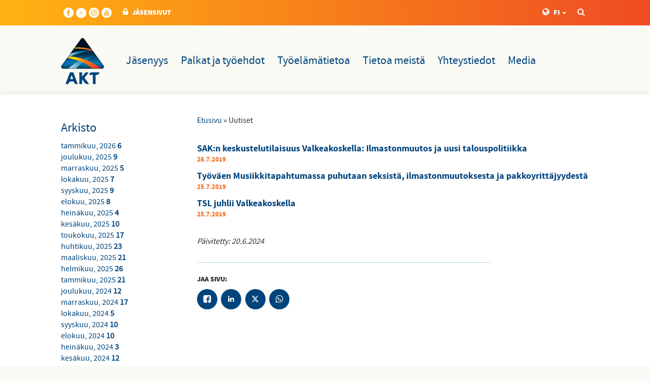

--- FILE ---
content_type: text/html; charset=utf-8
request_url: https://www.akt.fi/uutiset/2019/07/
body_size: 17162
content:
<!DOCTYPE html>
<html lang="fi">
  <head>
    <meta charset="utf-8">
    <meta http-equiv="X-UA-Compatible" content="IE=edge">
    <meta name="viewport" content="width=device-width, initial-scale=1">
    <meta name="description" content="">
    
    <!-- Facebook Open Graph Meta Tags -->
    <meta property="og:title" content="Uutiset">
    <meta property="og:type" content="website">
    <meta property="og:url" content="https://www.akt.fi//uutiset/">
    <meta property="og:image" itemprop="image" content="https://www.akt.fi/site/templates/styles/images/AKT_jakokuva_fb.png">
    <meta property="og:description" content="">
    <meta name="facebook-domain-verification" content="hg0m179z5zv7ctgi68nd887z64ymyo" />
    
    <link rel="icon" href="/favicon.ico">

    <link href="/site/assets/pwpc/pwpc-48132e3003786746d5d6a66ebd55408eebe501f7.css" rel="stylesheet">

    
    <!-- Twitter -->
    <meta name="twitter:card" content="summary_large_image">
    <meta name="twitter:title" content="Uutiset">
    <meta name="twitter:image" content="https://www.akt.fi/site/templates/styles/images/AKT_jakokuva_fb.png">

    <title>Uutiset | AKT</title>

    
    
    
  <!-- Google Tag Manager -->
  <script>(function(w,d,s,l,i){w[l]=w[l]||[];w[l].push({'gtm.start':
  new Date().getTime(),event:'gtm.js'});var
  f=d.getElementsByTagName(s)[0],
  j=d.createElement(s),dl=l!='dataLayer'?'&l='+l:'';j.async=true;j.src=
  'https://www.googletagmanager.com/gtm.js?id='+i+dl;f.parentNode.insertBefore(j,f);
  })(window,document,'script','dataLayer','GTM-KBH9ZG2');</script>
  <!-- End Google Tag Manager -->

  
  <!-- Facebook Pixel Code --> <script> !function(f,b,e,v,n,t,s) {if(f.fbq)return;n=f.fbq=function(){n.callMethod? n.callMethod.apply(n,arguments):n.queue.push(arguments)}; if(!f._fbq)f._fbq=n;n.push=n;n.loaded=!0;n.version='2.0'; n.queue=[];t=b.createElement(e);t.async=!0; t.src=v;s=b.getElementsByTagName(e)[0]; s.parentNode.insertBefore(t,s)}(window,document,'script', 'https://connect.facebook.net/en_US/fbevents.js'); fbq('init', '377680419939823'); fbq('track', 'PageView'); </script> <noscript> <img height="1" width="1" src="https://www.facebook.com/tr?id=377680419939823&ev=PageView &noscript=1<https://www.facebook.com/tr?id=377680419939823&ev=PageView%20&noscript=1>"/> </noscript> <!-- End Facebook Pixel Code -->

  
  <!-- OLD GTAG SCRIPT, FOR BACKUP PURPOSES ONLY -->
  <!-- Global site tag (gtag.js) - Google Analytics -->
  <!-- <script async src="https://www.googletagmanager.com/gtag/js?id=UA-120296530-1"></script>
  <script>
  window.dataLayer = window.dataLayer || [];
  function gtag(){dataLayer.push(arguments);}
  gtag('js', new Date());

  gtag('config', 'UA-120296530-1');
  </script> -->

  <!-- Global site tag (gtag.js) - Google Analytics -->
  <script async src="https://www.googletagmanager.com/gtag/js?id=G-82ET5XSY8C"></script>
  <script>
    window.dataLayer = window.dataLayer || [];
    function gtag(){dataLayer.push(arguments);}
    gtag('js', new Date());

    gtag('config', 'G-82ET5XSY8C');
  </script>

    <script id="Cookiebot" src="https://consent.cookiebot.com/uc.js" data-cbid="02ac95e0-4225-4d2e-94b1-3ba12048c47e" data-blockingmode="auto" type="text/javascript"></script>
  </head>

  <body role="document" class="bartender-main tpl-news ">

  
    <div class="bartender-content">

      <div class="container-fluid gradient hidden-xs pt-4 pb-3">
  <div class="container">
    <nav class="secondary">
      <ul>
        <!-- some -->
        <li style="margin-left: 5px;">
    <a href="https://www.facebook.com/aktliitto/" target="_blank" class="hocus:opacity-75" style="padding-top: 5px; fill: white; line-height: 20px;">
    <svg xmlns="http://www.w3.org/2000/svg" width="20" height="20" viewBox="0 0 24 24"><path d="M12 0c-6.627 0-12 5.373-12 12s5.373 12 12 12 12-5.373 12-12-5.373-12-12-12zm3 8h-1.35c-.538 0-.65.221-.65.778v1.222h2l-.209 2h-1.791v7h-3v-7h-2v-2h2v-2.308c0-1.769.931-2.692 3.029-2.692h1.971v3z"/></svg>
    </a>
</li>
<li style="margin-left: 5px;">
    <a href="https://twitter.com/AKT_liittory" target="_blank" class="hocus:opacity-75" style="padding-top: 5px; fill: white; line-height: 20px;">
    <svg viewBox="0 0 431.003 431.003" width="20" height="21"  viewBox="0 0 431.003 431.003" xmlns="http://www.w3.org/2000/svg">
		<path d="M 215.501 0 C 334.519 0 431.003 96.483 431.003 215.501 C 431.003 334.519 334.519 431.003 215.501 431.003 C 96.483 431.003 0 334.519 0 215.501 C 0 96.483 96.483 0 215.501 0 Z" style=""></path>
		<path
        fill="#ffb311        "fill-rule="nonzero" d="M 253.772 155.351 L 274.179 155.351 L 229.595 206.31 L 282.047 275.653 L 240.977 275.653 L 208.81 233.596 L 172.004 275.653 L 151.583 275.653 L 199.271 221.146 L 148.955 155.351 L 162.772 155.351 L 191.066 155.351 L 220.142 193.791 L 253.772 155.351 Z M 246.609 263.436 L 257.918 263.436 L 184.921 166.926 L 172.787 166.926 L 246.609 263.436 Z" style="transform-origin: 215.501px 215.502px;"></path>
	</svg>
    </a>
</li>
<li style="margin-left: 5px;">
    <a href="https://www.instagram.com/akt_liitto/" target="_blank" class="hocus:opacity-75" style="padding-top: 5px; fill: white; line-height: 20px;">
    <svg xmlns="http://www.w3.org/2000/svg" width="20" height="20" viewBox="0 0 24 24"><path d="M14.829 6.302c-.738-.034-.96-.04-2.829-.04s-2.09.007-2.828.04c-1.899.087-2.783.986-2.87 2.87-.033.738-.041.959-.041 2.828s.008 2.09.041 2.829c.087 1.879.967 2.783 2.87 2.87.737.033.959.041 2.828.041 1.87 0 2.091-.007 2.829-.041 1.899-.086 2.782-.988 2.87-2.87.033-.738.04-.96.04-2.829s-.007-2.09-.04-2.828c-.088-1.883-.973-2.783-2.87-2.87zm-2.829 9.293c-1.985 0-3.595-1.609-3.595-3.595 0-1.985 1.61-3.594 3.595-3.594s3.595 1.609 3.595 3.594c0 1.985-1.61 3.595-3.595 3.595zm3.737-6.491c-.464 0-.84-.376-.84-.84 0-.464.376-.84.84-.84.464 0 .84.376.84.84 0 .463-.376.84-.84.84zm-1.404 2.896c0 1.289-1.045 2.333-2.333 2.333s-2.333-1.044-2.333-2.333c0-1.289 1.045-2.333 2.333-2.333s2.333 1.044 2.333 2.333zm-2.333-12c-6.627 0-12 5.373-12 12s5.373 12 12 12 12-5.373 12-12-5.373-12-12-12zm6.958 14.886c-.115 2.545-1.532 3.955-4.071 4.072-.747.034-.986.042-2.887.042s-2.139-.008-2.886-.042c-2.544-.117-3.955-1.529-4.072-4.072-.034-.746-.042-.985-.042-2.886 0-1.901.008-2.139.042-2.886.117-2.544 1.529-3.955 4.072-4.071.747-.035.985-.043 2.886-.043s2.14.008 2.887.043c2.545.117 3.957 1.532 4.071 4.071.034.747.042.985.042 2.886 0 1.901-.008 2.14-.042 2.886z"/></svg>
    </a>
</li>
<li style="margin-left: 5px;">
    <a href="https://www.youtube.com/c/AutojaKuljetusalanTy%C3%B6ntekij%C3%A4liittoAKT" target="_blank" class="hocus:opacity-75" style="padding-top: 5px; fill: white; line-height: 20px;">
    <svg xmlns="http://www.w3.org/2000/svg" width="20" height="20" viewBox="0 0 24 24"><path d="M10.918 13.933h.706v3.795h-.706v-.419c-.13.154-.266.272-.405.353-.381.218-.902.213-.902-.557v-3.172h.705v2.909c0 .153.037.256.188.256.138 0 .329-.176.415-.284v-2.881zm.642-4.181c.2 0 .311-.16.311-.377v-1.854c0-.223-.098-.38-.324-.38-.208 0-.309.161-.309.38v1.854c-.001.21.117.377.322.377zm-1.941 2.831h-2.439v.747h.823v4.398h.795v-4.398h.821v-.747zm4.721 2.253v2.105c0 .47-.176.834-.645.834-.259 0-.474-.094-.671-.34v.292h-.712v-5.145h.712v1.656c.16-.194.375-.354.628-.354.517.001.688.437.688.952zm-.727.043c0-.128-.024-.225-.075-.292-.086-.113-.244-.125-.367-.062l-.146.116v2.365l.167.134c.115.058.283.062.361-.039.04-.054.061-.141.061-.262v-1.96zm10.387-2.879c0 6.627-5.373 12-12 12s-12-5.373-12-12 5.373-12 12-12 12 5.373 12 12zm-10.746-2.251c0 .394.12.712.519.712.224 0 .534-.117.855-.498v.44h.741v-3.986h-.741v3.025c-.09.113-.291.299-.436.299-.159 0-.197-.108-.197-.269v-3.055h-.741v3.332zm-2.779-2.294v1.954c0 .703.367 1.068 1.085 1.068.597 0 1.065-.399 1.065-1.068v-1.954c0-.624-.465-1.071-1.065-1.071-.652 0-1.085.432-1.085 1.071zm-2.761-2.455l.993 3.211v2.191h.835v-2.191l.971-3.211h-.848l-.535 2.16-.575-2.16h-.841zm10.119 10.208c-.013-2.605-.204-3.602-1.848-3.714-1.518-.104-6.455-.103-7.971 0-1.642.112-1.835 1.104-1.848 3.714.013 2.606.204 3.602 1.848 3.715 1.516.103 6.453.103 7.971 0 1.643-.113 1.835-1.104 1.848-3.715zm-.885-.255v.966h-1.35v.716c0 .285.024.531.308.531.298 0 .315-.2.315-.531v-.264h.727v.285c0 .731-.313 1.174-1.057 1.174-.676 0-1.019-.491-1.019-1.174v-1.704c0-.659.435-1.116 1.071-1.116.678.001 1.005.431 1.005 1.117zm-.726-.007c0-.256-.054-.445-.309-.445-.261 0-.314.184-.314.445v.385h.623v-.385z"/></svg>
    </a>
</li>
        <!-- utils -->
                  <li><a href="/extranet/" title="JÄSENSIVUT"><i class="fa fa-lock"></i>JÄSENSIVUT</a></li>
        
        <li class="search-container pull-right">
          <a href="/haku/" title="YHTEYDENOTTO"><i class="fa fa-search"></i><span class="sr-only">HAKU</span></a>
        </li>
        <li class="dropdown pull-right">
          <a href="#" title="LANGUAGE" data-toggle="dropdown"><i class="fa fa-globe"></i>FI <span class="caret"></span></a>
          <ul class="dropdown-menu" role="menu">
                          <li class="active"><a href="/">Suomeksi</a></li>
                          <li class=""><a href="/pa-svenska/">På Svenska</a></li>
                          <li class=""><a href="/in-english/">In English</a></li>
                          <li class=""><a href="/venajaksi/">по-русски</a></li>
                          <li class=""><a href="/viroksi/">Eesti keel</a></li>
                      </ul>
        </li>

      </ul>
    </nav>
  </div>
</div>
          <a id="mobile-banner" class="visible-xs-block" href="https://www.akt.fi/liity-jaseneksi/">
        <i class="fa fa-mobile" aria-hidden="true"></i>
        LIITY JÄSENEKSI        <i class="fa fa-chevron-right" aria-hidden="true"></i>
    </a>

              <nav class="navbar-default sm:w-full bg-brand-4 pb-8" role="navigation">
          <div class="container">
            <div class="visible-xs-block px-4 py-8">
  <div class="flex justify-between items-center">
    <a class="inline-block" href="/">
      <img src="/site/templates/styles/images/logo.png" width="85" alt="AKT">
    </a>
    <div>
              <a class="px-2 mx-2" href="/extranet/" title="Jäsensivut">
          <i class="text-4xl fa fa-lock"></i>
          <span class="sr-only">Jäsensivut</span>
        </a>
            <a class="px-2 mx-2" href="/haku/" title="Haku">
        <i class="text-4xl fa fa-search"></i>
        <span class="sr-only">Haku</span>
      </a>
      <button data-bartender-toggle="right" class="px-2 ml-2 border-0 bg-transparent text-brand-1">
        <i class="text-4xl fa fa-bars"></i>
        <span class="sr-only">VALIKKO</span>
      </button>
    </div>
  </div>
</div>
            <div id="navbar" class="hidden-xs pt-2 pb-6 lg:pb-0">
  <ul class="no-list flex flex-wrap justify-start items-center mt-8">
    <li>
      <a href="/" title="AKT" class="inline-block mr-8 lg:mr-12">
  	    <img src="/site/templates/styles/images/logo.png" alt="AKT" width="85" />
      </a>
    </li>
                <li class=" navigation-dropdown-parent">
        <a class="inline-block p-4 lg:px-5  text-brand-1 leading-none text-lg md:text-xl lg:text-2xl hocus:text-black hocus:bg-brand-1-light hocus:no-underline" href="/jasenyys/">
          Jäsenyys        </a>
                  <ul class="navigation-dropdown-menu no-list bg-brand-2 ml-6 py-5 px-7">
                                        <li class="block border-b last:border-0 border-light-blue">
                <a href="/jasenyys/tervetuloa-porukkaan/" class="block py-2 text-white hocus:text-white">
                  Tervetuloa porukkaan!                </a>
              </li>
                                        <li class="block border-b last:border-0 border-light-blue">
                <a href="/jasenyys/jasenrekisteripalvelut/" class="block py-2 text-white hocus:text-white">
                  Jäsenrekisteripalvelut                </a>
              </li>
                                        <li class="block border-b last:border-0 border-light-blue">
                <a href="/jasenyys/jasenedut/" class="block py-2 text-white hocus:text-white">
                  Jäsenedut                </a>
              </li>
                                        <li class="block border-b last:border-0 border-light-blue">
                <a href="/jasenyys/ammattiosastot/" class="block py-2 text-white hocus:text-white">
                  Ammattiosastot                </a>
              </li>
                                        <li class="block border-b last:border-0 border-light-blue">
                <a href="/jasenyys/koulutus/" class="block py-2 text-white hocus:text-white">
                  Koulutus                </a>
              </li>
                                        <li class="block border-b last:border-0 border-light-blue">
                <a href="/jasenyys/akt-nuoret/" class="block py-2 text-white hocus:text-white">
                  AKT nuoret                </a>
              </li>
                                        <li class="block border-b last:border-0 border-light-blue">
                <a href="/jasenyys/opiskelijat/" class="block py-2 text-white hocus:text-white">
                  Opiskelijat                </a>
              </li>
                                        <li class="block border-b last:border-0 border-light-blue">
                <a href="/jasenyys/lomapaikat/" class="block py-2 text-white hocus:text-white">
                  Lomapaikat                </a>
              </li>
                                        <li class="block border-b last:border-0 border-light-blue">
                <a href="/jasenyys/oikeusapu/" class="block py-2 text-white hocus:text-white">
                  Oikeusapu                </a>
              </li>
                                        <li class="block border-b last:border-0 border-light-blue">
                <a href="/jasenyys/verkkokauppa/" class="block py-2 text-white hocus:text-white">
                  Verkkokauppa                </a>
              </li>
                                        <li class="block border-b last:border-0 border-light-blue">
                <a href="/jasenyys/tyottomyyskassa/" class="block py-2 text-white hocus:text-white">
                  Työttömyyskassa                </a>
              </li>
                                        <li class="block border-b last:border-0 border-light-blue">
                <a href="/jasenyys/jasensivut/" class="block py-2 text-white hocus:text-white">
                  Jäsensivut                </a>
              </li>
                      </ul>
              </li>
                <li class=" navigation-dropdown-parent">
        <a class="inline-block p-4 lg:px-5  text-brand-1 leading-none text-lg md:text-xl lg:text-2xl hocus:text-black hocus:bg-brand-1-light hocus:no-underline" href="/palkat-ja-tyoehdot/">
          Palkat ja työehdot        </a>
                  <ul class="navigation-dropdown-menu no-list bg-brand-2 ml-6 py-5 px-7">
                                        <li class="block border-b last:border-0 border-light-blue">
                <a href="/palkat-ja-tyoehdot/tyoehtosopimukset/" class="block py-2 text-white hocus:text-white">
                  Työehtosopimukset                </a>
              </li>
                                        <li class="block border-b last:border-0 border-light-blue">
                <a href="/palkat-ja-tyoehdot/yleiset-sopimukset/" class="block py-2 text-white hocus:text-white">
                  Autoliikenteen yleiset sopimukset                </a>
              </li>
                                        <li class="block border-b last:border-0 border-light-blue">
                <a href="/palkat-ja-tyoehdot/vuosiloma/" class="block py-2 text-white hocus:text-white">
                  Vuosiloma                </a>
              </li>
                                        <li class="block border-b last:border-0 border-light-blue">
                <a href="/palkat-ja-tyoehdot/erimielisyydet-tyopaikalla/" class="block py-2 text-white hocus:text-white">
                  Erimielisyydet työpaikalla                </a>
              </li>
                                        <li class="block border-b last:border-0 border-light-blue">
                <a href="/palkat-ja-tyoehdot/painavasyy/" class="block py-2 text-white hocus:text-white">
                  PainavaSyy                </a>
              </li>
                                        <li class="block border-b last:border-0 border-light-blue">
                <a href="/palkat-ja-tyoehdot/neuvottelut/" class="block py-2 text-white hocus:text-white">
                  Neuvottelut                </a>
              </li>
                      </ul>
              </li>
                <li class=" navigation-dropdown-parent">
        <a class="inline-block p-4 lg:px-5  text-brand-1 leading-none text-lg md:text-xl lg:text-2xl hocus:text-black hocus:bg-brand-1-light hocus:no-underline" href="/tyoelamatietoa/">
          Työelämätietoa        </a>
                  <ul class="navigation-dropdown-menu no-list bg-brand-2 ml-6 py-5 px-7">
                                        <li class="block border-b last:border-0 border-light-blue">
                <a href="/tyoelamatietoa/luottamusmiestoiminta/" class="block py-2 text-white hocus:text-white">
                  Luottamusmiestoiminta                </a>
              </li>
                                        <li class="block border-b last:border-0 border-light-blue">
                <a href="/tyoelamatietoa/tyoymparisto-ja-tyosuojelu/" class="block py-2 text-white hocus:text-white">
                  Työympäristö ja työsuojelu                </a>
              </li>
                                        <li class="block border-b last:border-0 border-light-blue">
                <a href="/tyoelamatietoa/korona/" class="block py-2 text-white hocus:text-white">
                  Korona                </a>
              </li>
                                        <li class="block border-b last:border-0 border-light-blue">
                <a href="/tyoelamatietoa/oikeusapu/" class="block py-2 text-white hocus:text-white">
                  Erimielisyydet työpaikalla                </a>
              </li>
                      </ul>
              </li>
                <li class=" navigation-dropdown-parent">
        <a class="inline-block p-4 lg:px-5  text-brand-1 leading-none text-lg md:text-xl lg:text-2xl hocus:text-black hocus:bg-brand-1-light hocus:no-underline" href="/tietoa-meista/">
          Tietoa meistä        </a>
                  <ul class="navigation-dropdown-menu no-list bg-brand-2 ml-6 py-5 px-7">
                                        <li class="block border-b last:border-0 border-light-blue">
                <a href="/tietoa-meista/hallinto/" class="block py-2 text-white hocus:text-white">
                  Hallinto                </a>
              </li>
                                        <li class="block border-b last:border-0 border-light-blue">
                <a href="/tietoa-meista/ammattiosastot/" class="block py-2 text-white hocus:text-white">
                  Ammattiosastot                </a>
              </li>
                                        <li class="block border-b last:border-0 border-light-blue">
                <a href="/tietoa-meista/videot/" class="block py-2 text-white hocus:text-white">
                  Videot                </a>
              </li>
                                        <li class="block border-b last:border-0 border-light-blue">
                <a href="/tietoa-meista/edustajakokous/" class="block py-2 text-white hocus:text-white">
                  Edustajakokous                </a>
              </li>
                                        <li class="block border-b last:border-0 border-light-blue">
                <a href="/tietoa-meista/tietosuoja/" class="block py-2 text-white hocus:text-white">
                  Tietosuoja                </a>
              </li>
                                        <li class="block border-b last:border-0 border-light-blue">
                <a href="/tietoa-meista/akt-n-historia/" class="block py-2 text-white hocus:text-white">
                  AKT:n historia                </a>
              </li>
                                        <li class="block border-b last:border-0 border-light-blue">
                <a href="/tietoa-meista/logot/" class="block py-2 text-white hocus:text-white">
                  Logot                </a>
              </li>
                                        <li class="block border-b last:border-0 border-light-blue">
                <a href="/tietoa-meista/medialle/" class="block py-2 text-white hocus:text-white">
                  Medialle                </a>
              </li>
                      </ul>
              </li>
                <li class=" navigation-dropdown-parent">
        <a class="inline-block p-4 lg:px-5  text-brand-1 leading-none text-lg md:text-xl lg:text-2xl hocus:text-black hocus:bg-brand-1-light hocus:no-underline" href="/yhteystiedot/">
          Yhteystiedot        </a>
                  <ul class="navigation-dropdown-menu no-list bg-brand-2 ml-6 py-5 px-7">
                                        <li class="block border-b last:border-0 border-light-blue">
                <a href="/yhteystiedot/johdon-tiimi/" class="block py-2 text-white hocus:text-white">
                  Johto ja hallinto                </a>
              </li>
                                        <li class="block border-b last:border-0 border-light-blue">
                <a href="/yhteystiedot/edunvalvontatiimi/" class="block py-2 text-white hocus:text-white">
                  Edunvalvontatiimi                </a>
              </li>
                                        <li class="block border-b last:border-0 border-light-blue">
                <a href="/yhteystiedot/jarjestotiimi/" class="block py-2 text-white hocus:text-white">
                  Järjestötiimi                </a>
              </li>
                                        <li class="block border-b last:border-0 border-light-blue">
                <a href="/yhteystiedot/palvelutiimi/" class="block py-2 text-white hocus:text-white">
                  Palvelutiimi                </a>
              </li>
                                        <li class="block border-b last:border-0 border-light-blue">
                <a href="/yhteystiedot/viestintatiimi/" class="block py-2 text-white hocus:text-white">
                  Viestintätiimi                </a>
              </li>
                                        <li class="block border-b last:border-0 border-light-blue">
                <a href="/yhteystiedot/jasenrekisteripalvelut/" class="block py-2 text-white hocus:text-white">
                  Jäsenrekisteripalvelut                </a>
              </li>
                                        <li class="block border-b last:border-0 border-light-blue">
                <a href="/yhteystiedot/aluetoimistot/" class="block py-2 text-white hocus:text-white">
                  Aluetoimistot                </a>
              </li>
                                        <li class="block border-b last:border-0 border-light-blue">
                <a href="/yhteystiedot/akt-n-infopisteet/" class="block py-2 text-white hocus:text-white">
                  AKT:n infopisteet                </a>
              </li>
                                        <li class="block border-b last:border-0 border-light-blue">
                <a href="/yhteystiedot/laskutustiedot/" class="block py-2 text-white hocus:text-white">
                  Laskutustiedot                </a>
              </li>
                      </ul>
              </li>
                <li class=" navigation-dropdown-parent">
        <a class="inline-block p-4 lg:px-5  text-brand-1 leading-none text-lg md:text-xl lg:text-2xl hocus:text-black hocus:bg-brand-1-light hocus:no-underline" href="/media/">
          Media        </a>
                  <ul class="navigation-dropdown-menu no-list bg-brand-2 ml-6 py-5 px-7">
                                        <li class="block border-b last:border-0 border-light-blue">
                <a href="/media/liiton-johto/" class="block py-2 text-white hocus:text-white">
                  Liiton johto                </a>
              </li>
                                        <li class="block border-b last:border-0 border-light-blue">
                <a href="/media/logot/" class="block py-2 text-white hocus:text-white">
                  Logot                </a>
              </li>
                      </ul>
              </li>
      </ul>
</div>
          </div>
        </nav>
      
      <div class="container-fluid content-main sub" role="main">
        <div class="container">
  <div class="row">

    <div class="col-sm-9 col-sm-push-3">

              
<ul id='breadcrumb'><li><a href='/'>Etusivu</a>&nbsp;&raquo;&nbsp;</li><li>Uutiset</li></ul>      

      <div id='news-list'><div class='text-wrapper'><strong><a href='/uutiset/onko-kunnianhimoinen-ilmastopolitiikka-yhteensovitettavissa-vahvan-tyollisyyden-kanssa-vai-katoavatko-loputkin/'>SAK:n keskustelutilaisuus Valkeakoskella: Ilmastonmuutos ja uusi talouspolitiikka</a></strong></div><p class='news-date'>26.7.2019</p></div><div id='news-list'><div class='text-wrapper'><strong><a href='/uutiset/tyovaen-musiikkitapahtumassa-puhutaan-seksista-ilmastonmuutoksesta-ja-pakkoyrittajyydesta/'>Työväen Musiikkitapahtumassa puhutaan seksistä, ilmastonmuutoksesta ja pakkoyrittäjyydestä</a></strong></div><p class='news-date'>25.7.2019</p></div><div id='news-list'><div class='text-wrapper'><strong><a href='/uutiset/tsl-juhlii-valkeakoskella/'>TSL juhlii Valkeakoskella</a></strong></div><p class='news-date'>25.7.2019</p></div>
      <div class="hidden-xs">
                  <p><br><em>Päivitetty: 20.6.2024</em></p>
                
  <div class="share">

    <h5>JAA SIVU:</h5>

    <ul class="rrssb-buttons no-list flex flex-wrap">

      <li class="some-icon bg-brand-1 text-white fill-white rounded-full">
        <!-- Replace with your URL. For best results, make sure you page has the proper FB Open Graph tags in header:
        https://developers.facebook.com/docs/opengraph/howtos/maximizing-distribution-media-content/ -->
        <a href="https://facebook.com/sharer.php?u=https://www.akt.fi/uutiset/" class="popup">
          <svg version="1.1" id="Layer_1" xmlns="http://www.w3.org/2000/svg" xmlns:xlink="http://www.w3.org/1999/xlink" x="0px" y="0px" width="28px" height="28px" viewBox="0 0 28 28" enable-background="new 0 0 28 28" xml:space="preserve">
           <path d="M27.825,4.783c0-2.427-2.182-4.608-4.608-4.608H4.783c-2.422,0-4.608,2.182-4.608,4.608v18.434
            c0,2.427,2.181,4.608,4.608,4.608H14V17.379h-3.379v-4.608H14v-1.795c0-3.089,2.335-5.885,5.192-5.885h3.718v4.608h-3.726
            c-0.408,0-0.884,0.492-0.884,1.236v1.836h4.609v4.608h-4.609v10.446h4.916c2.422,0,4.608-2.188,4.608-4.608V4.783z"/>
          </svg>
          <span class="sr-only">facebook</span>
        </a>
      </li>

      <li class="some-icon bg-brand-1 text-white rounded-full">
        <!-- Replace href with your meta and URL information -->
        <a href="http://www.linkedin.com/shareArticle?mini=true&amp;url=https://www.akt.fi/uutiset/" class="popup">
          <svg version="1.1" id="Layer_1" xmlns="http://www.w3.org/2000/svg" xmlns:xlink="http://www.w3.org/1999/xlink" x="0px" y="0px" width="28px" height="28px" viewBox="0 0 28 28" enable-background="new 0 0 28 28" xml:space="preserve">
            <path d="M25.424,15.887v8.447h-4.896v-7.882c0-1.979-0.709-3.331-2.48-3.331c-1.354,0-2.158,0.911-2.514,1.803
            c-0.129,0.315-0.162,0.753-0.162,1.194v8.216h-4.899c0,0,0.066-13.349,0-14.731h4.899v2.088c-0.01,0.016-0.023,0.032-0.033,0.048
            h0.033V11.69c0.65-1.002,1.812-2.435,4.414-2.435C23.008,9.254,25.424,11.361,25.424,15.887z M5.348,2.501
            c-1.676,0-2.772,1.092-2.772,2.539c0,1.421,1.066,2.538,2.717,2.546h0.032c1.709,0,2.771-1.132,2.771-2.546
            C8.054,3.593,7.019,2.501,5.343,2.501H5.348z M2.867,24.334h4.897V9.603H2.867V24.334z"/>
          </svg>
          <span class="sr-only">linkedin</span>
        </a>
      </li>

      <li class="some-icon bg-brand-1 text-white rounded-full">
        <!-- Replace href with your Meta and URL information  -->
	        <a href="https://twitter.com/intent/tweet/?text=Uutiset&url=https://www.akt.fi/uutiset/" class="popup">
          <svg xmlns="http://www.w3.org/2000/svg" viewBox="0 0 512 512"><path d="M389.2 48h70.6L305.6 224.2 487 464H345L233.7 318.6 106.5 464H35.8L200.7 275.5 26.8 48H172.4L272.9 180.9 389.2 48zM364.4 421.8h39.1L151.1 88h-42L364.4 421.8z"/></svg>
          <span class="sr-only">twitter</span>
        </a>
      </li>

      <li class="some-icon bg-brand-1 text-white rounded-full">
        <!-- Replace href with your Meta and URL information  -->
        <a href="http://wa.me/?text=https://www.akt.fi/uutiset/" class="popup">
          <svg xmlns="http://www.w3.org/2000/svg" width="28" height="28" viewBox="0 0 90 90">
           <path d="M90 43.84c0 24.214-19.78 43.842-44.182 43.842a44.256 44.256 0 0 1-21.357-5.455L0 90l7.975-23.522a43.38 43.38 0 0 1-6.34-22.637C1.635 19.63 21.415 0 45.818 0 70.223 0 90 19.628 90 43.84zM45.818 6.983c-20.484 0-37.146 16.535-37.146 36.86 0 8.064 2.63 15.533 7.076 21.61l-4.64 13.688 14.274-4.537A37.122 37.122 0 0 0 45.82 80.7c20.48 0 37.145-16.533 37.145-36.857S66.3 6.983 45.818 6.983zm22.31 46.956c-.272-.447-.993-.717-2.075-1.254-1.084-.537-6.41-3.138-7.4-3.495-.993-.36-1.717-.54-2.438.536-.72 1.076-2.797 3.495-3.43 4.212-.632.72-1.263.81-2.347.27-1.082-.536-4.57-1.672-8.708-5.332-3.22-2.848-5.393-6.364-6.025-7.44-.63-1.076-.066-1.657.475-2.192.488-.482 1.084-1.255 1.625-1.882.543-.628.723-1.075 1.082-1.793.363-.718.182-1.345-.09-1.884-.27-.537-2.438-5.825-3.34-7.977-.902-2.15-1.803-1.793-2.436-1.793-.63 0-1.353-.09-2.075-.09-.722 0-1.896.27-2.89 1.344-.99 1.077-3.788 3.677-3.788 8.964 0 5.288 3.88 10.397 4.422 11.113.54.716 7.49 11.92 18.5 16.223 11.01 4.3 11.01 2.866 12.996 2.686 1.984-.18 6.406-2.6 7.312-5.107.9-2.513.9-4.664.63-5.112z"/>
          </svg>
          <span class="sr-only">whatsapp</span>
        </a>
      </li>

    </ul>

  </div>

      </div>

    </div>

    
      <div class="col-sm-3 col-sm-pull-9 mt-16 tb:mt-0">

        
        
        
        <h3>Arkisto</h3><ul class='archive list-unstyled'><li><a href='/uutiset/2026/01/'>tammikuu, 2026 <b>6</b></a></li><li><a href='/uutiset/2025/12/'>joulukuu, 2025 <b>9</b></a></li><li><a href='/uutiset/2025/11/'>marraskuu, 2025 <b>5</b></a></li><li><a href='/uutiset/2025/10/'>lokakuu, 2025 <b>7</b></a></li><li><a href='/uutiset/2025/09/'>syyskuu, 2025 <b>9</b></a></li><li><a href='/uutiset/2025/08/'>elokuu, 2025 <b>8</b></a></li><li><a href='/uutiset/2025/07/'>heinäkuu, 2025 <b>4</b></a></li><li><a href='/uutiset/2025/06/'>kesäkuu, 2025 <b>10</b></a></li><li><a href='/uutiset/2025/05/'>toukokuu, 2025 <b>17</b></a></li><li><a href='/uutiset/2025/04/'>huhtikuu, 2025 <b>23</b></a></li><li><a href='/uutiset/2025/03/'>maaliskuu, 2025 <b>21</b></a></li><li><a href='/uutiset/2025/02/'>helmikuu, 2025 <b>26</b></a></li><li><a href='/uutiset/2025/01/'>tammikuu, 2025 <b>21</b></a></li><li><a href='/uutiset/2024/12/'>joulukuu, 2024 <b>12</b></a></li><li><a href='/uutiset/2024/11/'>marraskuu, 2024 <b>17</b></a></li><li><a href='/uutiset/2024/10/'>lokakuu, 2024 <b>5</b></a></li><li><a href='/uutiset/2024/09/'>syyskuu, 2024 <b>10</b></a></li><li><a href='/uutiset/2024/08/'>elokuu, 2024 <b>10</b></a></li><li><a href='/uutiset/2024/07/'>heinäkuu, 2024 <b>3</b></a></li><li><a href='/uutiset/2024/06/'>kesäkuu, 2024 <b>12</b></a></li><li><a href='/uutiset/2024/05/'>toukokuu, 2024 <b>10</b></a></li><li><a href='/uutiset/2024/04/'>huhtikuu, 2024 <b>19</b></a></li><li><a href='/uutiset/2024/03/'>maaliskuu, 2024 <b>16</b></a></li><li><a href='/uutiset/2024/02/'>helmikuu, 2024 <b>10</b></a></li><li><a href='/uutiset/2024/01/'>tammikuu, 2024 <b>11</b></a></li><li><a href='/uutiset/2023/12/'>joulukuu, 2023 <b>13</b></a></li><li><a href='/uutiset/2023/11/'>marraskuu, 2023 <b>7</b></a></li><li><a href='/uutiset/2023/10/'>lokakuu, 2023 <b>10</b></a></li><li><a href='/uutiset/2023/09/'>syyskuu, 2023 <b>8</b></a></li><li><a href='/uutiset/2023/08/'>elokuu, 2023 <b>10</b></a></li><li><a href='/uutiset/2023/07/'>heinäkuu, 2023 <b>2</b></a></li><li><a href='/uutiset/2023/06/'>kesäkuu, 2023 <b>5</b></a></li><li><a href='/uutiset/2023/05/'>toukokuu, 2023 <b>10</b></a></li><li><a href='/uutiset/2023/04/'>huhtikuu, 2023 <b>11</b></a></li><li><a href='/uutiset/2023/03/'>maaliskuu, 2023 <b>29</b></a></li><li><a href='/uutiset/2023/02/'>helmikuu, 2023 <b>38</b></a></li><li><a href='/uutiset/2023/01/'>tammikuu, 2023 <b>13</b></a></li><li><a href='/uutiset/2022/12/'>joulukuu, 2022 <b>10</b></a></li><li><a href='/uutiset/2022/11/'>marraskuu, 2022 <b>13</b></a></li><li><a href='/uutiset/2022/10/'>lokakuu, 2022 <b>6</b></a></li><li><a href='/uutiset/2022/09/'>syyskuu, 2022 <b>14</b></a></li><li><a href='/uutiset/2022/08/'>elokuu, 2022 <b>6</b></a></li><li><a href='/uutiset/2022/07/'>heinäkuu, 2022 <b>1</b></a></li><li><a href='/uutiset/2022/06/'>kesäkuu, 2022 <b>21</b></a></li><li><a href='/uutiset/2022/05/'>toukokuu, 2022 <b>10</b></a></li><li><a href='/uutiset/2022/04/'>huhtikuu, 2022 <b>14</b></a></li><li><a href='/uutiset/2022/03/'>maaliskuu, 2022 <b>16</b></a></li><li><a href='/uutiset/2022/02/'>helmikuu, 2022 <b>14</b></a></li><li><a href='/uutiset/2022/01/'>tammikuu, 2022 <b>16</b></a></li><li><a href='/uutiset/2021/12/'>joulukuu, 2021 <b>14</b></a></li><li><a href='/uutiset/2021/11/'>marraskuu, 2021 <b>13</b></a></li><li><a href='/uutiset/2021/10/'>lokakuu, 2021 <b>6</b></a></li><li><a href='/uutiset/2021/09/'>syyskuu, 2021 <b>10</b></a></li><li><a href='/uutiset/2021/08/'>elokuu, 2021 <b>5</b></a></li><li><a href='/uutiset/2021/07/'>heinäkuu, 2021 <b>4</b></a></li><li><a href='/uutiset/2021/06/'>kesäkuu, 2021 <b>6</b></a></li><li><a href='/uutiset/2021/05/'>toukokuu, 2021 <b>21</b></a></li><li><a href='/uutiset/2021/04/'>huhtikuu, 2021 <b>13</b></a></li><li><a href='/uutiset/2021/03/'>maaliskuu, 2021 <b>10</b></a></li><li><a href='/uutiset/2021/02/'>helmikuu, 2021 <b>14</b></a></li><li><a href='/uutiset/2021/01/'>tammikuu, 2021 <b>3</b></a></li><li><a href='/uutiset/2020/12/'>joulukuu, 2020 <b>12</b></a></li><li><a href='/uutiset/2020/11/'>marraskuu, 2020 <b>12</b></a></li><li><a href='/uutiset/2020/10/'>lokakuu, 2020 <b>8</b></a></li><li><a href='/uutiset/2020/09/'>syyskuu, 2020 <b>10</b></a></li><li><a href='/uutiset/2020/08/'>elokuu, 2020 <b>14</b></a></li><li><a href='/uutiset/2020/07/'>heinäkuu, 2020 <b>3</b></a></li><li><a href='/uutiset/2020/06/'>kesäkuu, 2020 <b>12</b></a></li><li><a href='/uutiset/2020/05/'>toukokuu, 2020 <b>12</b></a></li><li><a href='/uutiset/2020/04/'>huhtikuu, 2020 <b>29</b></a></li><li><a href='/uutiset/2020/03/'>maaliskuu, 2020 <b>29</b></a></li><li><a href='/uutiset/2020/02/'>helmikuu, 2020 <b>8</b></a></li><li><a href='/uutiset/2020/01/'>tammikuu, 2020 <b>6</b></a></li><li><a href='/uutiset/2019/12/'>joulukuu, 2019 <b>5</b></a></li><li><a href='/uutiset/2019/11/'>marraskuu, 2019 <b>17</b></a></li><li><a href='/uutiset/2019/10/'>lokakuu, 2019 <b>6</b></a></li><li><a href='/uutiset/2019/09/'>syyskuu, 2019 <b>7</b></a></li><li><a href='/uutiset/2019/08/'>elokuu, 2019 <b>8</b></a></li><li><a href='/uutiset/2019/07/'>heinäkuu, 2019 <b>3</b></a></li><li><a href='/uutiset/2019/06/'>kesäkuu, 2019 <b>5</b></a></li><li><a href='/uutiset/2019/05/'>toukokuu, 2019 <b>5</b></a></li><li><a href='/uutiset/2019/04/'>huhtikuu, 2019 <b>6</b></a></li><li><a href='/uutiset/2019/03/'>maaliskuu, 2019 <b>9</b></a></li><li><a href='/uutiset/2019/02/'>helmikuu, 2019 <b>12</b></a></li><li><a href='/uutiset/2019/01/'>tammikuu, 2019 <b>7</b></a></li><li><a href='/uutiset/2018/12/'>joulukuu, 2018 <b>4</b></a></li><li><a href='/uutiset/2018/11/'>marraskuu, 2018 <b>14</b></a></li><li><a href='/uutiset/2018/10/'>lokakuu, 2018 <b>22</b></a></li><li><a href='/uutiset/2018/09/'>syyskuu, 2018 <b>5</b></a></li><li><a href='/uutiset/2018/08/'>elokuu, 2018 <b>8</b></a></li><li><a href='/uutiset/2018/07/'>heinäkuu, 2018 <b>2</b></a></li><li><a href='/uutiset/2018/06/'>kesäkuu, 2018 <b>17</b></a></li><li><a href='/uutiset/2018/05/'>toukokuu, 2018 <b>16</b></a></li><li><a href='/uutiset/2018/04/'>huhtikuu, 2018 <b>8</b></a></li><li><a href='/uutiset/2018/03/'>maaliskuu, 2018 <b>9</b></a></li><li><a href='/uutiset/2018/02/'>helmikuu, 2018 <b>8</b></a></li><li><a href='/uutiset/2018/01/'>tammikuu, 2018 <b>8</b></a></li><li><a href='/uutiset/2017/12/'>joulukuu, 2017 <b>6</b></a></li><li><a href='/uutiset/2017/11/'>marraskuu, 2017 <b>10</b></a></li><li><a href='/uutiset/2017/10/'>lokakuu, 2017 <b>6</b></a></li><li><a href='/uutiset/2017/09/'>syyskuu, 2017 <b>2</b></a></li><li><a href='/uutiset/2017/08/'>elokuu, 2017 <b>8</b></a></li><li><a href='/uutiset/2017/07/'>heinäkuu, 2017 <b>3</b></a></li><li><a href='/uutiset/2017/06/'>kesäkuu, 2017 <b>13</b></a></li><li><a href='/uutiset/2017/05/'>toukokuu, 2017 <b>21</b></a></li><li><a href='/uutiset/2017/04/'>huhtikuu, 2017 <b>9</b></a></li><li><a href='/uutiset/2017/03/'>maaliskuu, 2017 <b>6</b></a></li><li><a href='/uutiset/2017/02/'>helmikuu, 2017 <b>3</b></a></li><li><a href='/uutiset/2017/01/'>tammikuu, 2017 <b>16</b></a></li><li><a href='/uutiset/2016/12/'>joulukuu, 2016 <b>9</b></a></li><li><a href='/uutiset/2016/11/'>marraskuu, 2016 <b>7</b></a></li><li><a href='/uutiset/2016/10/'>lokakuu, 2016 <b>6</b></a></li><li><a href='/uutiset/2016/09/'>syyskuu, 2016 <b>10</b></a></li><li><a href='/uutiset/2016/08/'>elokuu, 2016 <b>8</b></a></li><li><a href='/uutiset/2016/07/'>heinäkuu, 2016 <b>6</b></a></li><li><a href='/uutiset/2016/06/'>kesäkuu, 2016 <b>17</b></a></li><li><a href='/uutiset/2016/05/'>toukokuu, 2016 <b>16</b></a></li><li><a href='/uutiset/2016/04/'>huhtikuu, 2016 <b>6</b></a></li><li><a href='/uutiset/2016/03/'>maaliskuu, 2016 <b>13</b></a></li><li><a href='/uutiset/2016/02/'>helmikuu, 2016 <b>12</b></a></li><li><a href='/uutiset/2016/01/'>tammikuu, 2016 <b>12</b></a></li><li><a href='/uutiset/2015/12/'>joulukuu, 2015 <b>12</b></a></li><li><a href='/uutiset/2015/11/'>marraskuu, 2015 <b>33</b></a></li><li><a href='/uutiset/2015/10/'>lokakuu, 2015 <b>16</b></a></li><li><a href='/uutiset/2015/09/'>syyskuu, 2015 <b>30</b></a></li><li><a href='/uutiset/2015/08/'>elokuu, 2015 <b>14</b></a></li><li><a href='/uutiset/2015/07/'>heinäkuu, 2015 <b>3</b></a></li><li><a href='/uutiset/2015/06/'>kesäkuu, 2015 <b>10</b></a></li><li><a href='/uutiset/2015/05/'>toukokuu, 2015 <b>11</b></a></li><li><a href='/uutiset/2015/04/'>huhtikuu, 2015 <b>15</b></a></li><li><a href='/uutiset/2015/03/'>maaliskuu, 2015 <b>21</b></a></li><li><a href='/uutiset/2015/02/'>helmikuu, 2015 <b>15</b></a></li><li><a href='/uutiset/2015/01/'>tammikuu, 2015 <b>12</b></a></li><li><a href='/uutiset/2014/12/'>joulukuu, 2014 <b>15</b></a></li><li><a href='/uutiset/2014/11/'>marraskuu, 2014 <b>4</b></a></li><li><a href='/uutiset/2014/09/'>syyskuu, 2014 <b>1</b></a></li><li><a href='/uutiset/2014/08/'>elokuu, 2014 <b>1</b></a></li><li><a href='/uutiset/2014/06/'>kesäkuu, 2014 <b>4</b></a></li><li><a href='/uutiset/2014/05/'>toukokuu, 2014 <b>1</b></a></li><li><a href='/uutiset/2014/04/'>huhtikuu, 2014 <b>1</b></a></li><li><a href='/uutiset/2014/02/'>helmikuu, 2014 <b>2</b></a></li><li><a href='/uutiset/2013/11/'>marraskuu, 2013 <b>2</b></a></li><li><a href='/uutiset/2013/10/'>lokakuu, 2013 <b>2</b></a></li><li><a href='/uutiset/2013/09/'>syyskuu, 2013 <b>4</b></a></li><li><a href='/uutiset/2013/08/'>elokuu, 2013 <b>1</b></a></li><li><a href='/uutiset/2013/06/'>kesäkuu, 2013 <b>1</b></a></li><li><a href='/uutiset/2013/05/'>toukokuu, 2013 <b>2</b></a></li><li><a href='/uutiset/2013/04/'>huhtikuu, 2013 <b>1</b></a></li><li><a href='/uutiset/2013/03/'>maaliskuu, 2013 <b>2</b></a></li><li><a href='/uutiset/2013/02/'>helmikuu, 2013 <b>1</b></a></li></ul><a href='/uutiset/?rss=1' class='more rss'>RSS-syöte</a>
      </div>

    
    <div class="visible-xs-block">
      <div class="col-sm-12">
                  <p><br><em>Päivitetty: 20.6.2024</em></p>
                
  <div class="share">

    <h5>JAA SIVU:</h5>

    <ul class="rrssb-buttons no-list flex flex-wrap">

      <li class="some-icon bg-brand-1 text-white fill-white rounded-full">
        <!-- Replace with your URL. For best results, make sure you page has the proper FB Open Graph tags in header:
        https://developers.facebook.com/docs/opengraph/howtos/maximizing-distribution-media-content/ -->
        <a href="https://facebook.com/sharer.php?u=https://www.akt.fi/uutiset/" class="popup">
          <svg version="1.1" id="Layer_1" xmlns="http://www.w3.org/2000/svg" xmlns:xlink="http://www.w3.org/1999/xlink" x="0px" y="0px" width="28px" height="28px" viewBox="0 0 28 28" enable-background="new 0 0 28 28" xml:space="preserve">
           <path d="M27.825,4.783c0-2.427-2.182-4.608-4.608-4.608H4.783c-2.422,0-4.608,2.182-4.608,4.608v18.434
            c0,2.427,2.181,4.608,4.608,4.608H14V17.379h-3.379v-4.608H14v-1.795c0-3.089,2.335-5.885,5.192-5.885h3.718v4.608h-3.726
            c-0.408,0-0.884,0.492-0.884,1.236v1.836h4.609v4.608h-4.609v10.446h4.916c2.422,0,4.608-2.188,4.608-4.608V4.783z"/>
          </svg>
          <span class="sr-only">facebook</span>
        </a>
      </li>

      <li class="some-icon bg-brand-1 text-white rounded-full">
        <!-- Replace href with your meta and URL information -->
        <a href="http://www.linkedin.com/shareArticle?mini=true&amp;url=https://www.akt.fi/uutiset/" class="popup">
          <svg version="1.1" id="Layer_1" xmlns="http://www.w3.org/2000/svg" xmlns:xlink="http://www.w3.org/1999/xlink" x="0px" y="0px" width="28px" height="28px" viewBox="0 0 28 28" enable-background="new 0 0 28 28" xml:space="preserve">
            <path d="M25.424,15.887v8.447h-4.896v-7.882c0-1.979-0.709-3.331-2.48-3.331c-1.354,0-2.158,0.911-2.514,1.803
            c-0.129,0.315-0.162,0.753-0.162,1.194v8.216h-4.899c0,0,0.066-13.349,0-14.731h4.899v2.088c-0.01,0.016-0.023,0.032-0.033,0.048
            h0.033V11.69c0.65-1.002,1.812-2.435,4.414-2.435C23.008,9.254,25.424,11.361,25.424,15.887z M5.348,2.501
            c-1.676,0-2.772,1.092-2.772,2.539c0,1.421,1.066,2.538,2.717,2.546h0.032c1.709,0,2.771-1.132,2.771-2.546
            C8.054,3.593,7.019,2.501,5.343,2.501H5.348z M2.867,24.334h4.897V9.603H2.867V24.334z"/>
          </svg>
          <span class="sr-only">linkedin</span>
        </a>
      </li>

      <li class="some-icon bg-brand-1 text-white rounded-full">
        <!-- Replace href with your Meta and URL information  -->
	        <a href="https://twitter.com/intent/tweet/?text=Uutiset&url=https://www.akt.fi/uutiset/" class="popup">
          <svg xmlns="http://www.w3.org/2000/svg" viewBox="0 0 512 512"><path d="M389.2 48h70.6L305.6 224.2 487 464H345L233.7 318.6 106.5 464H35.8L200.7 275.5 26.8 48H172.4L272.9 180.9 389.2 48zM364.4 421.8h39.1L151.1 88h-42L364.4 421.8z"/></svg>
          <span class="sr-only">twitter</span>
        </a>
      </li>

      <li class="some-icon bg-brand-1 text-white rounded-full">
        <!-- Replace href with your Meta and URL information  -->
        <a href="http://wa.me/?text=https://www.akt.fi/uutiset/" class="popup">
          <svg xmlns="http://www.w3.org/2000/svg" width="28" height="28" viewBox="0 0 90 90">
           <path d="M90 43.84c0 24.214-19.78 43.842-44.182 43.842a44.256 44.256 0 0 1-21.357-5.455L0 90l7.975-23.522a43.38 43.38 0 0 1-6.34-22.637C1.635 19.63 21.415 0 45.818 0 70.223 0 90 19.628 90 43.84zM45.818 6.983c-20.484 0-37.146 16.535-37.146 36.86 0 8.064 2.63 15.533 7.076 21.61l-4.64 13.688 14.274-4.537A37.122 37.122 0 0 0 45.82 80.7c20.48 0 37.145-16.533 37.145-36.857S66.3 6.983 45.818 6.983zm22.31 46.956c-.272-.447-.993-.717-2.075-1.254-1.084-.537-6.41-3.138-7.4-3.495-.993-.36-1.717-.54-2.438.536-.72 1.076-2.797 3.495-3.43 4.212-.632.72-1.263.81-2.347.27-1.082-.536-4.57-1.672-8.708-5.332-3.22-2.848-5.393-6.364-6.025-7.44-.63-1.076-.066-1.657.475-2.192.488-.482 1.084-1.255 1.625-1.882.543-.628.723-1.075 1.082-1.793.363-.718.182-1.345-.09-1.884-.27-.537-2.438-5.825-3.34-7.977-.902-2.15-1.803-1.793-2.436-1.793-.63 0-1.353-.09-2.075-.09-.722 0-1.896.27-2.89 1.344-.99 1.077-3.788 3.677-3.788 8.964 0 5.288 3.88 10.397 4.422 11.113.54.716 7.49 11.92 18.5 16.223 11.01 4.3 11.01 2.866 12.996 2.686 1.984-.18 6.406-2.6 7.312-5.107.9-2.513.9-4.664.63-5.112z"/>
          </svg>
          <span class="sr-only">whatsapp</span>
        </a>
      </li>

    </ul>

  </div>

      </div>
    </div>

  </div>
</div>
	<script>
	var bodyImageLinks = document.querySelectorAll('.body p a img, .extra-body p a img');
	for (var i = 0; i < bodyImageLinks.length; i++) {
	  bodyImageLinks[i].parentNode.classList.add('body-image-link');
	}
	</script>
      </div>

      <footer class="px-4 lg:px-0">

  <a class="logo" href="/">
    <img src="/site/templates/styles/images/logo_footer.png" alt="AKT" />
  </a>

  <div class="container py-12">
    <div class="row">

      <div class="col-xs-12 col-sm-4 mb-2 lg:mb-0">
        <p>© <strong>Auto- ja Kuljetusalan Työntekijäliitto AKT ry</strong></p>

<p>John Stenbergin ranta 6<br />
PL 313, 00531 Helsinki<br />
<a href="/yhteystiedot/">Yhteystiedot</a><br />
<a href="/yhteystiedot/aluetoimistot/">Aluetoimistot</a></p>

<p><a href="/tietoa-meista/tietosuoja/">Tietosuoja</a><br />
<a href="/tietoa-evasteista/">Tietoa evästeistä</a></p>      </div>

      <div class="col-xs-12 col-sm-4 mb-2 lg:mb-0">
        <p><strong>Oikopolut</strong></p>

<ul>
	<li><a href="/yhteystiedot/">Yhteystiedot</a></li>
	<li><a href="/uutiset/">Uutiset</a></li>
	<li><a href="/tapahtumat/">Tapahtumat</a></li>
	<li><a href="/jasenyys/koulutus/">Koulutus</a></li>
	<li><a href="/jasenyys/jasenrekisteripalvelut/">Jäsenrekisteripalvelut</a></li>
	<li><a href="/jasenyys/jasenrekisteripalvelut/easiointi/">eAsiointi</a></li>
	<li><a href="https://akt.uniofy.com/" target="_blank">Uniofy</a></li>
	<li><a href="/jasenyys/lomapaikat/">Lomapaikat</a></li>
	<li><a href="/media/">Medialle</a></li>
	<li><a href="/jasenyys/jasenedut/jasenlehti/">AKT-lehti</a></li>
	<li><a href="/jasenyys/jasenrekisteripalvelut/tyonantajalle/">Työnantajalle</a></li>
	<li><a href="/jasenyys/jasenedut/tyottomyyskassa/">Avoin työttömyyskassa A-kassa</a></li>
</ul>      </div>

      <div class="col-xs-12 col-sm-4 text-center lg:text-right">
        <!-- some -->
        <a href="https://www.facebook.com/aktliitto/" target="_blank" class="hocus:opacity-75 hocus:no-underline" style="padding-left: 5px; padding-top: 5px; fill: black; line-height: 39px;">
          <svg xmlns="http://www.w3.org/2000/svg" width="39" height="39" viewBox="0 0 24 24"><path d="M12 0c-6.627 0-12 5.373-12 12s5.373 12 12 12 12-5.373 12-12-5.373-12-12-12zm3 8h-1.35c-.538 0-.65.221-.65.778v1.222h2l-.209 2h-1.791v7h-3v-7h-2v-2h2v-2.308c0-1.769.931-2.692 3.029-2.692h1.971v3z"/></svg>
        </a>
        <a href="https://twitter.com/AKT_liittory" target="_blank" class="hocus:opacity-75 hocus:no-underline" style="padding-left: 5px; padding-top: 5px; fill: black; line-height: 39px; ">
          <svg viewBox="0 0 431.003 431.003" width="39" height="39" viewBox="0 0 431.003 431.003" xmlns="http://www.w3.org/2000/svg">
						<path d="M 215.501 0 C 334.519 0 431.003 96.483 431.003 215.501 C 431.003 334.519 334.519 431.003 215.501 431.003 C 96.483 431.003 0 334.519 0 215.501 C 0 96.483 96.483 0 215.501 0 Z" style=""></path>
						<path fill="#fff" fill-rule="nonzero" d="M 253.772 155.351 L 274.179 155.351 L 229.595 206.31 L 282.047 275.653 L 240.977 275.653 L 208.81 233.596 L 172.004 275.653 L 151.583 275.653 L 199.271 221.146 L 148.955 155.351 L 162.772 155.351 L 191.066 155.351 L 220.142 193.791 L 253.772 155.351 Z M 246.609 263.436 L 257.918 263.436 L 184.921 166.926 L 172.787 166.926 L 246.609 263.436 Z" style="transform-origin: 215.501px 215.502px;"></path>
					</svg>
        </a>
        <a href="https://www.instagram.com/akt_liitto/" target="_blank" class="hocus:opacity-75 hocus:no-underline" style="padding-left: 5px; padding-top: 5px; fill: black; line-height: 39px;">
          <svg xmlns="http://www.w3.org/2000/svg" width="39" height="39" viewBox="0 0 24 24"><path d="M14.829 6.302c-.738-.034-.96-.04-2.829-.04s-2.09.007-2.828.04c-1.899.087-2.783.986-2.87 2.87-.033.738-.041.959-.041 2.828s.008 2.09.041 2.829c.087 1.879.967 2.783 2.87 2.87.737.033.959.041 2.828.041 1.87 0 2.091-.007 2.829-.041 1.899-.086 2.782-.988 2.87-2.87.033-.738.04-.96.04-2.829s-.007-2.09-.04-2.828c-.088-1.883-.973-2.783-2.87-2.87zm-2.829 9.293c-1.985 0-3.595-1.609-3.595-3.595 0-1.985 1.61-3.594 3.595-3.594s3.595 1.609 3.595 3.594c0 1.985-1.61 3.595-3.595 3.595zm3.737-6.491c-.464 0-.84-.376-.84-.84 0-.464.376-.84.84-.84.464 0 .84.376.84.84 0 .463-.376.84-.84.84zm-1.404 2.896c0 1.289-1.045 2.333-2.333 2.333s-2.333-1.044-2.333-2.333c0-1.289 1.045-2.333 2.333-2.333s2.333 1.044 2.333 2.333zm-2.333-12c-6.627 0-12 5.373-12 12s5.373 12 12 12 12-5.373 12-12-5.373-12-12-12zm6.958 14.886c-.115 2.545-1.532 3.955-4.071 4.072-.747.034-.986.042-2.887.042s-2.139-.008-2.886-.042c-2.544-.117-3.955-1.529-4.072-4.072-.034-.746-.042-.985-.042-2.886 0-1.901.008-2.139.042-2.886.117-2.544 1.529-3.955 4.072-4.071.747-.035.985-.043 2.886-.043s2.14.008 2.887.043c2.545.117 3.957 1.532 4.071 4.071.034.747.042.985.042 2.886 0 1.901-.008 2.14-.042 2.886z"/></svg>
        </a>
        <a href="https://www.youtube.com/c/AutojaKuljetusalanTy%C3%B6ntekij%C3%A4liittoAKT" target="_blank" class="hocus:opacity-75 hocus:no-underline" style="padding-left: 5px; padding-top: 5px; fill: black; line-height: 39px;">
          <svg xmlns="http://www.w3.org/2000/svg" width="39" height="39" viewBox="0 0 24 24"><path d="M10.918 13.933h.706v3.795h-.706v-.419c-.13.154-.266.272-.405.353-.381.218-.902.213-.902-.557v-3.172h.705v2.909c0 .153.037.256.188.256.138 0 .329-.176.415-.284v-2.881zm.642-4.181c.2 0 .311-.16.311-.377v-1.854c0-.223-.098-.38-.324-.38-.208 0-.309.161-.309.38v1.854c-.001.21.117.377.322.377zm-1.941 2.831h-2.439v.747h.823v4.398h.795v-4.398h.821v-.747zm4.721 2.253v2.105c0 .47-.176.834-.645.834-.259 0-.474-.094-.671-.34v.292h-.712v-5.145h.712v1.656c.16-.194.375-.354.628-.354.517.001.688.437.688.952zm-.727.043c0-.128-.024-.225-.075-.292-.086-.113-.244-.125-.367-.062l-.146.116v2.365l.167.134c.115.058.283.062.361-.039.04-.054.061-.141.061-.262v-1.96zm10.387-2.879c0 6.627-5.373 12-12 12s-12-5.373-12-12 5.373-12 12-12 12 5.373 12 12zm-10.746-2.251c0 .394.12.712.519.712.224 0 .534-.117.855-.498v.44h.741v-3.986h-.741v3.025c-.09.113-.291.299-.436.299-.159 0-.197-.108-.197-.269v-3.055h-.741v3.332zm-2.779-2.294v1.954c0 .703.367 1.068 1.085 1.068.597 0 1.065-.399 1.065-1.068v-1.954c0-.624-.465-1.071-1.065-1.071-.652 0-1.085.432-1.085 1.071zm-2.761-2.455l.993 3.211v2.191h.835v-2.191l.971-3.211h-.848l-.535 2.16-.575-2.16h-.841zm10.119 10.208c-.013-2.605-.204-3.602-1.848-3.714-1.518-.104-6.455-.103-7.971 0-1.642.112-1.835 1.104-1.848 3.714.013 2.606.204 3.602 1.848 3.715 1.516.103 6.453.103 7.971 0 1.643-.113 1.835-1.104 1.848-3.715zm-.885-.255v.966h-1.35v.716c0 .285.024.531.308.531.298 0 .315-.2.315-.531v-.264h.727v.285c0 .731-.313 1.174-1.057 1.174-.676 0-1.019-.491-1.019-1.174v-1.704c0-.659.435-1.116 1.071-1.116.678.001 1.005.431 1.005 1.117zm-.726-.007c0-.256-.054-.445-.309-.445-.261 0-.314.184-.314.445v.385h.623v-.385z"/></svg>
        </a>
      </div>

    </div>
  </div>

</footer>

    </div>

    <!-- Right bar -->
    <div data-bartender-bar="right" data-bartender-bar-mode="float">
      <div class="p-4 py-6">

	<!-- search -->
	<form action="/haku/" method="get" class="mb-12 bg-white border-black p-2 pl-4 flex">
		<label class="w-full mb-0 mr-4">
			<span class="sr-only">Hae sivustolta...</span>
			<input type="text" name="q" placeholder="Hae sivustolta..." class="placeholder-opacity-60 font-regular border-0 bg-white text-black p-4 w-full h-full">
		</label>
		<button class="border-0 bg-brand-3 hocus:opacity-75 rounded-lg p-4 px-7 text-white h-full">
			<span class="sr-only">Hae</span>
			<i class="fa fa-search text-2xl" aria-hidden="true"></i>
		</button>
	</form>

	<!-- menu -->
	<nav class="mb-16">
		<ul class="boringmenu">
											<li class="boringmenu__list-item">
			<a class="boringmenu__item boringmenu__item--level-1 " href="/">
				Etusivu			</a>
					</li>
					<li class="boringmenu__list-item">
			<a class="boringmenu__item boringmenu__item--level-1 " href="/jasenyys/">
				Jäsenyys			</a>
							<ul class="boringmenu__list boringmenu__list--level-1">
									<li class="boringmenu__list-item">
			<a class="boringmenu__item boringmenu__item--level-2 " href="/jasenyys/tervetuloa-porukkaan/">
				Tervetuloa porukkaan!			</a>
							<ul class="boringmenu__list boringmenu__list--level-2">
									<li class="boringmenu__list-item">
			<a class="boringmenu__item boringmenu__item--level-3 " href="/jasenyys/tervetuloa-porukkaan/tervetuloa-porukkaan-1/">
				Tervetuloa porukkaan!			</a>
					</li>
					<li class="boringmenu__list-item">
			<a class="boringmenu__item boringmenu__item--level-3 " href="/jasenyys/tervetuloa-porukkaan/welcome-to-the-crew/">
				Welcome to the crew!			</a>
					</li>
					<li class="boringmenu__list-item">
			<a class="boringmenu__item boringmenu__item--level-3 " href="/jasenyys/tervetuloa-porukkaan/dobro-pozhalovat-v-komandu-tervetuloa-porukkaan-venaja/">
				Добро пожаловать в команду! tervetuloa porukkaan venäjä			</a>
					</li>
					<li class="boringmenu__list-item">
			<a class="boringmenu__item boringmenu__item--level-3 " href="/jasenyys/tervetuloa-porukkaan/bienvenue-dans-le-groupe-tervetuloa-porukkaan-ranska/">
				Bienvenue dans le groupe! tervetuloa porukkaan ranska!			</a>
					</li>
					<li class="boringmenu__list-item">
			<a class="boringmenu__item boringmenu__item--level-3 " href="/jasenyys/tervetuloa-porukkaan/kusoo-dhawow-kooxda-shaqa-wadaagta-ah-tervetuloa-porukkaan-somalia/">
				Kusoo dhawow kooxda shaqa wadaagta ah! tervetuloa porukkaan somalia			</a>
					</li>
					<li class="boringmenu__list-item">
			<a class="boringmenu__item boringmenu__item--level-3 " href="/jasenyys/tervetuloa-porukkaan/tervetuloa-porukkaan-arabia/">
				مرحبًا بك معنا! - tervetuloa porukkaan arabia			</a>
					</li>
					<li class="boringmenu__list-item">
			<a class="boringmenu__item boringmenu__item--level-3 " href="/jasenyys/tervetuloa-porukkaan/tervetuloa-porukkaan-kurdi-sorani/">
				ەخێر بێیت بۆ دەستەکە! tervetuloa porukkaan kurdi (sorani)			</a>
					</li>
					</ul>
					</li>
					<li class="boringmenu__list-item">
			<a class="boringmenu__item boringmenu__item--level-2 " href="/jasenyys/jasenrekisteripalvelut/">
				Jäsenrekisteripalvelut			</a>
							<ul class="boringmenu__list boringmenu__list--level-2">
									<li class="boringmenu__list-item">
			<a class="boringmenu__item boringmenu__item--level-3 " href="/jasenyys/jasenrekisteripalvelut/muutosilmoitukset/">
				Muutosilmoitukset			</a>
					</li>
					<li class="boringmenu__list-item">
			<a class="boringmenu__item boringmenu__item--level-3 " href="/jasenyys/jasenrekisteripalvelut/easiointi/">
				eAsiointi			</a>
					</li>
					<li class="boringmenu__list-item">
			<a class="boringmenu__item boringmenu__item--level-3 " href="/jasenyys/jasenrekisteripalvelut/jasenmaksunperinta/">
				Jäsenmaksu			</a>
					</li>
					<li class="boringmenu__list-item">
			<a class="boringmenu__item boringmenu__item--level-3 " href="/jasenyys/jasenrekisteripalvelut/e-lasku/">
				E-lasku			</a>
					</li>
					<li class="boringmenu__list-item">
			<a class="boringmenu__item boringmenu__item--level-3 " href="/jasenyys/jasenrekisteripalvelut/jasenmaksulaskuri/">
				Jäsenmaksulaskuri			</a>
					</li>
					<li class="boringmenu__list-item">
			<a class="boringmenu__item boringmenu__item--level-3 " href="/jasenyys/jasenrekisteripalvelut/jasenmaksuvapautus/">
				Jäsenmaksuvapautus			</a>
					</li>
					<li class="boringmenu__list-item">
			<a class="boringmenu__item boringmenu__item--level-3 " href="/jasenyys/jasenrekisteripalvelut/elake-vapaajasenyys/">
				Eläke/vapaajäsenyys			</a>
					</li>
					<li class="boringmenu__list-item">
			<a class="boringmenu__item boringmenu__item--level-3 " href="/jasenyys/jasenrekisteripalvelut/tyonantajalle/">
				Työnantajalle			</a>
					</li>
					</ul>
					</li>
					<li class="boringmenu__list-item">
			<a class="boringmenu__item boringmenu__item--level-2 " href="/jasenyys/jasenedut/">
				Jäsenedut			</a>
							<ul class="boringmenu__list boringmenu__list--level-2">
									<li class="boringmenu__list-item">
			<a class="boringmenu__item boringmenu__item--level-3 " href="/jasenyys/jasenedut/edunvalvonta/">
				Edunvalvonta			</a>
					</li>
					<li class="boringmenu__list-item">
			<a class="boringmenu__item boringmenu__item--level-3 " href="/jasenyys/jasenedut/koulutus/">
				Koulutus			</a>
					</li>
					<li class="boringmenu__list-item">
			<a class="boringmenu__item boringmenu__item--level-3 " href="/jasenyys/jasenedut/neste-polttoaine-edut/">
				Neste polttoaine-edut			</a>
					</li>
					<li class="boringmenu__list-item">
			<a class="boringmenu__item boringmenu__item--level-3 " href="/jasenyys/jasenedut/jasenlehti/">
				Jäsenlehti			</a>
							<ul class="boringmenu__list boringmenu__list--level-3">
									<li class="boringmenu__list-item">
			<a class="boringmenu__item boringmenu__item--level-4 " href="/jasenyys/jasenedut/jasenlehti/ilmestymispaivat/">
				Ilmestymispäivät			</a>
					</li>
					</ul>
					</li>
					<li class="boringmenu__list-item">
			<a class="boringmenu__item boringmenu__item--level-3 " href="/jasenyys/jasenedut/vakuutusyhtio-turva/">
				Vakuutusyhtiö Turva			</a>
					</li>
					<li class="boringmenu__list-item">
			<a class="boringmenu__item boringmenu__item--level-3 " href="/jasenyys/jasenedut/ammatillinen-vastuuvakuutus/">
				Ammatillinen vastuuvakuutus			</a>
					</li>
					<li class="boringmenu__list-item">
			<a class="boringmenu__item boringmenu__item--level-3 " href="/jasenyys/jasenedut/lehtietu/">
				Lehtietu			</a>
					</li>
					<li class="boringmenu__list-item">
			<a class="boringmenu__item boringmenu__item--level-3 " href="/jasenyys/jasenedut/sokos-hotellit/">
				Sokos Hotellit			</a>
					</li>
					<li class="boringmenu__list-item">
			<a class="boringmenu__item boringmenu__item--level-3 " href="/jasenyys/jasenedut/a-katsastus/">
				A-Katsastus			</a>
					</li>
					<li class="boringmenu__list-item">
			<a class="boringmenu__item boringmenu__item--level-3 " href="/jasenyys/jasenedut/tallink-silja/">
				Tallink Silja			</a>
					</li>
					<li class="boringmenu__list-item">
			<a class="boringmenu__item boringmenu__item--level-3 " href="/jasenyys/jasenedut/mobiilisovellus/">
				Mobiilisovellus			</a>
					</li>
					<li class="boringmenu__list-item">
			<a class="boringmenu__item boringmenu__item--level-3 " href="/jasenyys/jasenedut/oikeusapu/">
				Oikeusapu			</a>
					</li>
					<li class="boringmenu__list-item">
			<a class="boringmenu__item boringmenu__item--level-3 " href="/jasenyys/jasenedut/lomapaikat/">
				Lomapaikat			</a>
					</li>
					<li class="boringmenu__list-item">
			<a class="boringmenu__item boringmenu__item--level-3 " href="/jasenyys/jasenedut/viking-line/">
				Viking Line			</a>
					</li>
					<li class="boringmenu__list-item">
			<a class="boringmenu__item boringmenu__item--level-3 " href="/jasenyys/jasenedut/kalenteri/">
				Kalenteri			</a>
					</li>
					<li class="boringmenu__list-item">
			<a class="boringmenu__item boringmenu__item--level-3 " href="/jasenyys/jasenedut/hotel-kiljava/">
				Hotel Kiljava			</a>
					</li>
					<li class="boringmenu__list-item">
			<a class="boringmenu__item boringmenu__item--level-3 " href="/jasenyys/jasenedut/f-secure-safe-tuotteet/">
				F-Secure Safe-tuotteet			</a>
					</li>
					<li class="boringmenu__list-item">
			<a class="boringmenu__item boringmenu__item--level-3 " href="/jasenyys/jasenedut/tyottomyyskassa/">
				Työttömyyskassa			</a>
					</li>
					<li class="boringmenu__list-item">
			<a class="boringmenu__item boringmenu__item--level-3 " href="/jasenyys/jasenedut/greenstar-hotellit/">
				GreenStar hotellit			</a>
					</li>
					<li class="boringmenu__list-item">
			<a class="boringmenu__item boringmenu__item--level-3 " href="/jasenyys/jasenedut/kunnonpaikka/">
				Kunnonpaikka			</a>
					</li>
					<li class="boringmenu__list-item">
			<a class="boringmenu__item boringmenu__item--level-3 " href="/jasenyys/jasenedut/sak-laiset-edut/">
				SAK:laiset edut			</a>
					</li>
					<li class="boringmenu__list-item">
			<a class="boringmenu__item boringmenu__item--level-3 " href="/jasenyys/jasenedut/sal-lomat/">
				SAL-lomat			</a>
					</li>
					<li class="boringmenu__list-item">
			<a class="boringmenu__item boringmenu__item--level-3 " href="/jasenyys/jasenedut/hostellijarjeston-majoitusetuja/">
				Hostellijärjestön majoitusetuja			</a>
					</li>
					</ul>
					</li>
					<li class="boringmenu__list-item">
			<a class="boringmenu__item boringmenu__item--level-2 " href="/jasenyys/ammattiosastot/">
				Ammattiosastot			</a>
					</li>
					<li class="boringmenu__list-item">
			<a class="boringmenu__item boringmenu__item--level-2 " href="/jasenyys/koulutus/">
				Koulutus			</a>
							<ul class="boringmenu__list boringmenu__list--level-2">
									<li class="boringmenu__list-item">
			<a class="boringmenu__item boringmenu__item--level-3 " href="/jasenyys/koulutus/koulutusopas/">
				Koulutusopas			</a>
					</li>
					<li class="boringmenu__list-item">
			<a class="boringmenu__item boringmenu__item--level-3 " href="/jasenyys/koulutus/opistokoulutus/">
				Kiljavan Opiston koulutus			</a>
							<ul class="boringmenu__list boringmenu__list--level-3">
									<li class="boringmenu__list-item">
			<a class="boringmenu__item boringmenu__item--level-4 " href="/jasenyys/koulutus/opistokoulutus/kurssille-hakeminen/">
				Kurssille hakeminen			</a>
					</li>
					<li class="boringmenu__list-item">
			<a class="boringmenu__item boringmenu__item--level-4 " href="/jasenyys/koulutus/opistokoulutus/taloudellinen-tuki/">
				Taloudellinen tuki			</a>
					</li>
					</ul>
					</li>
					<li class="boringmenu__list-item">
			<a class="boringmenu__item boringmenu__item--level-3 " href="/jasenyys/koulutus/koulutusstipendi/">
				Koulutusstipendi			</a>
					</li>
					<li class="boringmenu__list-item">
			<a class="boringmenu__item boringmenu__item--level-3 " href="/jasenyys/koulutus/tyovaen-sivistysliiton-kurssit/">
				Työväen Sivistysliiton kurssit			</a>
					</li>
					<li class="boringmenu__list-item">
			<a class="boringmenu__item boringmenu__item--level-3 " href="/jasenyys/koulutus/mailin-kurssit/">
				Mailin kurssit			</a>
					</li>
					<li class="boringmenu__list-item">
			<a class="boringmenu__item boringmenu__item--level-3 " href="/jasenyys/koulutus/koulutussopimukset/">
				Koulutussopimukset			</a>
					</li>
					</ul>
					</li>
					<li class="boringmenu__list-item">
			<a class="boringmenu__item boringmenu__item--level-2 " href="/jasenyys/akt-nuoret/">
				AKT nuoret			</a>
							<ul class="boringmenu__list boringmenu__list--level-2">
									<li class="boringmenu__list-item">
			<a class="boringmenu__item boringmenu__item--level-3 " href="/jasenyys/akt-nuoret/nuorisovaliokunta/">
				Nuorisovaliokunta			</a>
							<ul class="boringmenu__list boringmenu__list--level-3">
									<li class="boringmenu__list-item">
			<a class="boringmenu__item boringmenu__item--level-4 " href="/jasenyys/akt-nuoret/nuorisovaliokunta/ville-amonsen/">
				Ville Amonsen			</a>
					</li>
					<li class="boringmenu__list-item">
			<a class="boringmenu__item boringmenu__item--level-4 " href="/jasenyys/akt-nuoret/nuorisovaliokunta/atte-haapala/">
				Atte Haapala			</a>
					</li>
					<li class="boringmenu__list-item">
			<a class="boringmenu__item boringmenu__item--level-4 " href="/jasenyys/akt-nuoret/nuorisovaliokunta/toni-jaakkola/">
				Toni Jaakkola			</a>
					</li>
					<li class="boringmenu__list-item">
			<a class="boringmenu__item boringmenu__item--level-4 " href="/jasenyys/akt-nuoret/nuorisovaliokunta/jere-junkkari/">
				Jere Junkkari			</a>
					</li>
					<li class="boringmenu__list-item">
			<a class="boringmenu__item boringmenu__item--level-4 " href="/jasenyys/akt-nuoret/nuorisovaliokunta/heli-koivurinne/">
				Heli Koivurinne			</a>
					</li>
					<li class="boringmenu__list-item">
			<a class="boringmenu__item boringmenu__item--level-4 " href="/jasenyys/akt-nuoret/nuorisovaliokunta/moha-mahamed/">
				Moha Mahamed			</a>
					</li>
					<li class="boringmenu__list-item">
			<a class="boringmenu__item boringmenu__item--level-4 " href="/jasenyys/akt-nuoret/nuorisovaliokunta/mikko-markkanen/">
				Mikko Markkanen			</a>
					</li>
					<li class="boringmenu__list-item">
			<a class="boringmenu__item boringmenu__item--level-4 " href="/jasenyys/akt-nuoret/nuorisovaliokunta/jarkko-makela/">
				Jarkko Mäkelä			</a>
					</li>
					<li class="boringmenu__list-item">
			<a class="boringmenu__item boringmenu__item--level-4 " href="/jasenyys/akt-nuoret/nuorisovaliokunta/anna-ralli/">
				Anna Ralli			</a>
					</li>
					<li class="boringmenu__list-item">
			<a class="boringmenu__item boringmenu__item--level-4 " href="/jasenyys/akt-nuoret/nuorisovaliokunta/niko-sormunen/">
				Niko Sormunen			</a>
					</li>
					<li class="boringmenu__list-item">
			<a class="boringmenu__item boringmenu__item--level-4 " href="/jasenyys/akt-nuoret/nuorisovaliokunta/markus-taipale/">
				Markus Taipale			</a>
					</li>
					<li class="boringmenu__list-item">
			<a class="boringmenu__item boringmenu__item--level-4 " href="/jasenyys/akt-nuoret/nuorisovaliokunta/jesse-viita/">
				Jesse Viita			</a>
					</li>
					<li class="boringmenu__list-item">
			<a class="boringmenu__item boringmenu__item--level-4 " href="/jasenyys/akt-nuoret/nuorisovaliokunta/jani-virtanen/">
				Jani Virtanen			</a>
					</li>
					</ul>
					</li>
					<li class="boringmenu__list-item">
			<a class="boringmenu__item boringmenu__item--level-3 " href="/jasenyys/akt-nuoret/mika-akt/">
				Mikä AKT?			</a>
					</li>
					<li class="boringmenu__list-item">
			<a class="boringmenu__item boringmenu__item--level-3 " href="/jasenyys/akt-nuoret/opiskelijat/">
				Opiskelijat			</a>
							<ul class="boringmenu__list boringmenu__list--level-3">
									<li class="boringmenu__list-item">
			<a class="boringmenu__item boringmenu__item--level-4 " href="/jasenyys/akt-nuoret/opiskelijat/miksi-mukaan-opiskeluvaiheessa/">
				Miksi mukaan opiskeluvaiheessa?			</a>
					</li>
					<li class="boringmenu__list-item">
			<a class="boringmenu__item boringmenu__item--level-4 " href="/jasenyys/akt-nuoret/opiskelijat/sakki-ry/">
				SAKKI ry			</a>
					</li>
					</ul>
					</li>
					<li class="boringmenu__list-item">
			<a class="boringmenu__item boringmenu__item--level-3 " href="/jasenyys/akt-nuoret/tyoelamassa/">
				Työelämässä			</a>
							<ul class="boringmenu__list boringmenu__list--level-3">
									<li class="boringmenu__list-item">
			<a class="boringmenu__item boringmenu__item--level-4 " href="/jasenyys/akt-nuoret/tyoelamassa/tyosopimus/">
				Työsopimus			</a>
					</li>
					<li class="boringmenu__list-item">
			<a class="boringmenu__item boringmenu__item--level-4 " href="/jasenyys/akt-nuoret/tyoelamassa/nuoren-tyontekijan-muistilista/">
				Nuoren työntekijän muistilista			</a>
					</li>
					<li class="boringmenu__list-item">
			<a class="boringmenu__item boringmenu__item--level-4 " href="/jasenyys/akt-nuoret/tyoelamassa/tyoelaman-sanastoa/">
				Työelämän sanastoa			</a>
					</li>
					</ul>
					</li>
					<li class="boringmenu__list-item">
			<a class="boringmenu__item boringmenu__item--level-3 " href="/jasenyys/akt-nuoret/kansainvalista-nuorisotoimintaa/">
				Kansainvälistä nuorisotoimintaa			</a>
					</li>
					<li class="boringmenu__list-item">
			<a class="boringmenu__item boringmenu__item--level-3 " href="/jasenyys/akt-nuoret/kuvia-tapahtumista/">
				Kuvia tapahtumista			</a>
					</li>
					</ul>
					</li>
					<li class="boringmenu__list-item">
			<a class="boringmenu__item boringmenu__item--level-2 " href="/jasenyys/opiskelijat/">
				Opiskelijat			</a>
					</li>
					<li class="boringmenu__list-item">
			<a class="boringmenu__item boringmenu__item--level-2 " href="/jasenyys/lomapaikat/">
				Lomapaikat			</a>
					</li>
					<li class="boringmenu__list-item">
			<a class="boringmenu__item boringmenu__item--level-2 " href="/jasenyys/oikeusapu/">
				Oikeusapu			</a>
					</li>
					<li class="boringmenu__list-item">
			<a class="boringmenu__item boringmenu__item--level-2 " href="/jasenyys/verkkokauppa/">
				Verkkokauppa			</a>
					</li>
					<li class="boringmenu__list-item">
			<a class="boringmenu__item boringmenu__item--level-2 " href="/jasenyys/tyottomyyskassa/">
				Työttömyyskassa			</a>
					</li>
					<li class="boringmenu__list-item">
			<a class="boringmenu__item boringmenu__item--level-2 " href="/jasenyys/jasensivut/">
				Jäsensivut			</a>
					</li>
					</ul>
					</li>
					<li class="boringmenu__list-item">
			<a class="boringmenu__item boringmenu__item--level-1 " href="/palkat-ja-tyoehdot/">
				Palkat ja työehdot			</a>
							<ul class="boringmenu__list boringmenu__list--level-1">
									<li class="boringmenu__list-item">
			<a class="boringmenu__item boringmenu__item--level-2 " href="/palkat-ja-tyoehdot/tyoehtosopimukset/">
				Työehtosopimukset			</a>
							<ul class="boringmenu__list boringmenu__list--level-2">
									<li class="boringmenu__list-item">
			<a class="boringmenu__item boringmenu__item--level-3 " href="/palkat-ja-tyoehdot/tyoehtosopimukset/kuorma-autoala/">
				Kuorma-autoala			</a>
							<ul class="boringmenu__list boringmenu__list--level-3">
									<li class="boringmenu__list-item">
			<a class="boringmenu__item boringmenu__item--level-4 " href="/palkat-ja-tyoehdot/tyoehtosopimukset/kuorma-autoala/tyoehtosopimus/">
				Työehtosopimus			</a>
					</li>
					<li class="boringmenu__list-item">
			<a class="boringmenu__item boringmenu__item--level-4 " href="/palkat-ja-tyoehdot/tyoehtosopimukset/kuorma-autoala/paivarahat/">
				Päivärahat			</a>
					</li>
					<li class="boringmenu__list-item">
			<a class="boringmenu__item boringmenu__item--level-4 " href="/palkat-ja-tyoehdot/tyoehtosopimukset/kuorma-autoala/palkankorotukset/">
				Palkankorotukset			</a>
					</li>
					</ul>
					</li>
					<li class="boringmenu__list-item">
			<a class="boringmenu__item boringmenu__item--level-3 " href="/palkat-ja-tyoehdot/tyoehtosopimukset/linja-autohenkilokunta/">
				Linja-autohenkilökunta			</a>
							<ul class="boringmenu__list boringmenu__list--level-3">
									<li class="boringmenu__list-item">
			<a class="boringmenu__item boringmenu__item--level-4 " href="/palkat-ja-tyoehdot/tyoehtosopimukset/linja-autohenkilokunta/tyoehtosopimus/">
				Työehtosopimus			</a>
					</li>
					<li class="boringmenu__list-item">
			<a class="boringmenu__item boringmenu__item--level-4 " href="/palkat-ja-tyoehdot/tyoehtosopimukset/linja-autohenkilokunta/palkankorotukset/">
				Palkankorotukset			</a>
					</li>
					<li class="boringmenu__list-item">
			<a class="boringmenu__item boringmenu__item--level-4 " href="/palkat-ja-tyoehdot/tyoehtosopimukset/linja-autohenkilokunta/paivarahat/">
				Päivärahat			</a>
					</li>
					</ul>
					</li>
					<li class="boringmenu__list-item">
			<a class="boringmenu__item boringmenu__item--level-3 " href="/palkat-ja-tyoehdot/tyoehtosopimukset/huoltokorjaamo/">
				Huoltokorjaamo			</a>
							<ul class="boringmenu__list boringmenu__list--level-3">
									<li class="boringmenu__list-item">
			<a class="boringmenu__item boringmenu__item--level-4 " href="/palkat-ja-tyoehdot/tyoehtosopimukset/huoltokorjaamo/tyoehtosopimus/">
				Työehtosopimus			</a>
					</li>
					<li class="boringmenu__list-item">
			<a class="boringmenu__item boringmenu__item--level-4 " href="/palkat-ja-tyoehdot/tyoehtosopimukset/huoltokorjaamo/palkankorotukset/">
				Palkankorotukset			</a>
					</li>
					</ul>
					</li>
					<li class="boringmenu__list-item">
			<a class="boringmenu__item boringmenu__item--level-3 " href="/palkat-ja-tyoehdot/tyoehtosopimukset/terminaalitoiminta/">
				Terminaalitoiminta			</a>
							<ul class="boringmenu__list boringmenu__list--level-3">
									<li class="boringmenu__list-item">
			<a class="boringmenu__item boringmenu__item--level-4 " href="/palkat-ja-tyoehdot/tyoehtosopimukset/terminaalitoiminta/tyoehtosopimus/">
				Työehtosopimus			</a>
					</li>
					<li class="boringmenu__list-item">
			<a class="boringmenu__item boringmenu__item--level-4 " href="/palkat-ja-tyoehdot/tyoehtosopimukset/terminaalitoiminta/palkankorotukset/">
				Palkankorotukset			</a>
					</li>
					</ul>
					</li>
					<li class="boringmenu__list-item">
			<a class="boringmenu__item boringmenu__item--level-3 " href="/palkat-ja-tyoehdot/tyoehtosopimukset/matkahuolto/">
				Matkahuolto			</a>
							<ul class="boringmenu__list boringmenu__list--level-3">
									<li class="boringmenu__list-item">
			<a class="boringmenu__item boringmenu__item--level-4 " href="/palkat-ja-tyoehdot/tyoehtosopimukset/matkahuolto/tyoehtosopimus/">
				Työehtosopimus			</a>
					</li>
					<li class="boringmenu__list-item">
			<a class="boringmenu__item boringmenu__item--level-4 " href="/palkat-ja-tyoehdot/tyoehtosopimukset/matkahuolto/palkankorotukset/">
				Palkankorotukset			</a>
					</li>
					</ul>
					</li>
					<li class="boringmenu__list-item">
			<a class="boringmenu__item boringmenu__item--level-3 " href="/palkat-ja-tyoehdot/tyoehtosopimukset/sailioauto-ja-oljytuoteala/">
				Säiliöauto- ja öljytuoteala			</a>
							<ul class="boringmenu__list boringmenu__list--level-3">
									<li class="boringmenu__list-item">
			<a class="boringmenu__item boringmenu__item--level-4 " href="/palkat-ja-tyoehdot/tyoehtosopimukset/sailioauto-ja-oljytuoteala/tyoehtosopimus/">
				Työehtosopimus			</a>
					</li>
					<li class="boringmenu__list-item">
			<a class="boringmenu__item boringmenu__item--level-4 " href="/palkat-ja-tyoehdot/tyoehtosopimukset/sailioauto-ja-oljytuoteala/palkankorotukset/">
				Palkankorotukset			</a>
					</li>
					<li class="boringmenu__list-item">
			<a class="boringmenu__item boringmenu__item--level-4 " href="/palkat-ja-tyoehdot/tyoehtosopimukset/sailioauto-ja-oljytuoteala/paivarahat/">
				Säiliöautoalan päivärahat			</a>
					</li>
					<li class="boringmenu__list-item">
			<a class="boringmenu__item boringmenu__item--level-4 " href="/palkat-ja-tyoehdot/tyoehtosopimukset/sailioauto-ja-oljytuoteala/oljytuotealan-paivarahat/">
				Öljytuotealan päivärahat			</a>
					</li>
					</ul>
					</li>
					<li class="boringmenu__list-item">
			<a class="boringmenu__item boringmenu__item--level-3 " href="/palkat-ja-tyoehdot/tyoehtosopimukset/matkatoimistot/">
				Matkatoimistot			</a>
							<ul class="boringmenu__list boringmenu__list--level-3">
									<li class="boringmenu__list-item">
			<a class="boringmenu__item boringmenu__item--level-4 " href="/palkat-ja-tyoehdot/tyoehtosopimukset/matkatoimistot/tyoehtosopimus/">
				Työehtosopimus			</a>
					</li>
					<li class="boringmenu__list-item">
			<a class="boringmenu__item boringmenu__item--level-4 " href="/palkat-ja-tyoehdot/tyoehtosopimukset/matkatoimistot/palkankorotukset/">
				Palkankorotukset			</a>
					</li>
					</ul>
					</li>
					<li class="boringmenu__list-item">
			<a class="boringmenu__item boringmenu__item--level-3 " href="/palkat-ja-tyoehdot/tyoehtosopimukset/satama/">
				Satama			</a>
							<ul class="boringmenu__list boringmenu__list--level-3">
									<li class="boringmenu__list-item">
			<a class="boringmenu__item boringmenu__item--level-4 " href="/palkat-ja-tyoehdot/tyoehtosopimukset/satama/tyoehtosopimus/">
				Työehtosopimus			</a>
					</li>
					<li class="boringmenu__list-item">
			<a class="boringmenu__item boringmenu__item--level-4 " href="/palkat-ja-tyoehdot/tyoehtosopimukset/satama/palkankorotukset/">
				Palkankorotukset			</a>
					</li>
					</ul>
					</li>
					<li class="boringmenu__list-item">
			<a class="boringmenu__item boringmenu__item--level-3 " href="/palkat-ja-tyoehdot/tyoehtosopimukset/huolinta-alan-varastoterminaalit/">
				Huolinta-alan varastoterminaalit			</a>
							<ul class="boringmenu__list boringmenu__list--level-3">
									<li class="boringmenu__list-item">
			<a class="boringmenu__item boringmenu__item--level-4 " href="/palkat-ja-tyoehdot/tyoehtosopimukset/huolinta-alan-varastoterminaalit/tyoehtosopimus/">
				Työehtosopimus			</a>
					</li>
					<li class="boringmenu__list-item">
			<a class="boringmenu__item boringmenu__item--level-4 " href="/palkat-ja-tyoehdot/tyoehtosopimukset/huolinta-alan-varastoterminaalit/palkankorotukset/">
				Palkankorotukset			</a>
					</li>
					</ul>
					</li>
					<li class="boringmenu__list-item">
			<a class="boringmenu__item boringmenu__item--level-3 " href="/palkat-ja-tyoehdot/tyoehtosopimukset/liikenneopetusala/">
				Liikenneopetusala			</a>
							<ul class="boringmenu__list boringmenu__list--level-3">
									<li class="boringmenu__list-item">
			<a class="boringmenu__item boringmenu__item--level-4 " href="/palkat-ja-tyoehdot/tyoehtosopimukset/liikenneopetusala/tyoehtosopimus/">
				Työehtosopimus			</a>
					</li>
					<li class="boringmenu__list-item">
			<a class="boringmenu__item boringmenu__item--level-4 " href="/palkat-ja-tyoehdot/tyoehtosopimukset/liikenneopetusala/palkankorotukset/">
				Palkankorotukset			</a>
					</li>
					</ul>
					</li>
					<li class="boringmenu__list-item">
			<a class="boringmenu__item boringmenu__item--level-3 " href="/palkat-ja-tyoehdot/tyoehtosopimukset/taksiliikenne/">
				Taksiliikenne			</a>
							<ul class="boringmenu__list boringmenu__list--level-3">
									<li class="boringmenu__list-item">
			<a class="boringmenu__item boringmenu__item--level-4 " href="/palkat-ja-tyoehdot/tyoehtosopimukset/taksiliikenne/tyoehtosopimus/">
				Työehtosopimus			</a>
					</li>
					<li class="boringmenu__list-item">
			<a class="boringmenu__item boringmenu__item--level-4 " href="/palkat-ja-tyoehdot/tyoehtosopimukset/taksiliikenne/palkankorotukset/">
				Palkankorotukset			</a>
					</li>
					</ul>
					</li>
					<li class="boringmenu__list-item">
			<a class="boringmenu__item boringmenu__item--level-3 " href="/palkat-ja-tyoehdot/tyoehtosopimukset/kaupan-automiehet/">
				Kaupan automiehet			</a>
							<ul class="boringmenu__list boringmenu__list--level-3">
									<li class="boringmenu__list-item">
			<a class="boringmenu__item boringmenu__item--level-4 " href="/palkat-ja-tyoehdot/tyoehtosopimukset/kaupan-automiehet/tyoehtosopimus/">
				Työehtosopimus			</a>
					</li>
					<li class="boringmenu__list-item">
			<a class="boringmenu__item boringmenu__item--level-4 " href="/palkat-ja-tyoehdot/tyoehtosopimukset/kaupan-automiehet/palkankorotukset/">
				Palkankorotukset			</a>
					</li>
					<li class="boringmenu__list-item">
			<a class="boringmenu__item boringmenu__item--level-4 " href="/palkat-ja-tyoehdot/tyoehtosopimukset/kaupan-automiehet/paivarahat/">
				Päivärahat			</a>
					</li>
					</ul>
					</li>
					<li class="boringmenu__list-item">
			<a class="boringmenu__item boringmenu__item--level-3 " href="/palkat-ja-tyoehdot/tyoehtosopimukset/elintarvikealan-automiehet/">
				Elintarvikealan automiehet			</a>
							<ul class="boringmenu__list boringmenu__list--level-3">
									<li class="boringmenu__list-item">
			<a class="boringmenu__item boringmenu__item--level-4 " href="/palkat-ja-tyoehdot/tyoehtosopimukset/elintarvikealan-automiehet/tyoehtosopimus/">
				Työehtosopimus			</a>
					</li>
					<li class="boringmenu__list-item">
			<a class="boringmenu__item boringmenu__item--level-4 " href="/palkat-ja-tyoehdot/tyoehtosopimukset/elintarvikealan-automiehet/palkankorotukset/">
				Palkankorotukset			</a>
					</li>
					<li class="boringmenu__list-item">
			<a class="boringmenu__item boringmenu__item--level-4 " href="/palkat-ja-tyoehdot/tyoehtosopimukset/elintarvikealan-automiehet/paivarahat/">
				Päivärahat			</a>
					</li>
					</ul>
					</li>
					<li class="boringmenu__list-item">
			<a class="boringmenu__item boringmenu__item--level-3 " href="/palkat-ja-tyoehdot/tyoehtosopimukset/airpro-oy/">
				Airpro Oy			</a>
							<ul class="boringmenu__list boringmenu__list--level-3">
									<li class="boringmenu__list-item">
			<a class="boringmenu__item boringmenu__item--level-4 " href="/palkat-ja-tyoehdot/tyoehtosopimukset/airpro-oy/tyoehtosopimus/">
				Työehtosopimus			</a>
					</li>
					<li class="boringmenu__list-item">
			<a class="boringmenu__item boringmenu__item--level-4 " href="/palkat-ja-tyoehdot/tyoehtosopimukset/airpro-oy/palkankorotukset/">
				Palkankorotukset			</a>
					</li>
					</ul>
					</li>
					<li class="boringmenu__list-item">
			<a class="boringmenu__item boringmenu__item--level-3 " href="/palkat-ja-tyoehdot/tyoehtosopimukset/matkustamohenkilokunta/">
				Matkustamohenkilökunta			</a>
							<ul class="boringmenu__list boringmenu__list--level-3">
									<li class="boringmenu__list-item">
			<a class="boringmenu__item boringmenu__item--level-4 " href="/palkat-ja-tyoehdot/tyoehtosopimukset/matkustamohenkilokunta/tyoehtosopimus/">
				Työehtosopimus			</a>
					</li>
					<li class="boringmenu__list-item">
			<a class="boringmenu__item boringmenu__item--level-4 " href="/palkat-ja-tyoehdot/tyoehtosopimukset/matkustamohenkilokunta/palkkataulukot/">
				Palkkataulukot			</a>
					</li>
					</ul>
					</li>
					<li class="boringmenu__list-item">
			<a class="boringmenu__item boringmenu__item--level-3 " href="/palkat-ja-tyoehdot/tyoehtosopimukset/viking-line/">
				Viking Line			</a>
					</li>
					</ul>
					</li>
					<li class="boringmenu__list-item">
			<a class="boringmenu__item boringmenu__item--level-2 " href="/palkat-ja-tyoehdot/yleiset-sopimukset/">
				Autoliikenteen yleiset sopimukset			</a>
					</li>
					<li class="boringmenu__list-item">
			<a class="boringmenu__item boringmenu__item--level-2 " href="/palkat-ja-tyoehdot/vuosiloma/">
				Vuosiloma			</a>
					</li>
					<li class="boringmenu__list-item">
			<a class="boringmenu__item boringmenu__item--level-2 " href="/palkat-ja-tyoehdot/erimielisyydet-tyopaikalla/">
				Erimielisyydet työpaikalla			</a>
					</li>
					<li class="boringmenu__list-item">
			<a class="boringmenu__item boringmenu__item--level-2 " href="/palkat-ja-tyoehdot/painavasyy/">
				PainavaSyy			</a>
							<ul class="boringmenu__list boringmenu__list--level-2">
									<li class="boringmenu__list-item">
			<a class="boringmenu__item boringmenu__item--level-3 " href="/palkat-ja-tyoehdot/painavasyy/painavasyy-11-24.3/">
				#PainavaSyy 11.-24.3. ja 25.-31.3.2024 ja 1.-7.4.2024			</a>
							<ul class="boringmenu__list boringmenu__list--level-3">
									<li class="boringmenu__list-item">
			<a class="boringmenu__item boringmenu__item--level-4 " href="/palkat-ja-tyoehdot/painavasyy/painavasyy-11-24.3/miksi-liitot-vastustavat-hallitusohjelmaa/">
				Miksi liitot vastustavat hallitusohjelmaa?			</a>
					</li>
					<li class="boringmenu__list-item">
			<a class="boringmenu__item boringmenu__item--level-4 " href="/palkat-ja-tyoehdot/painavasyy/painavasyy-11-24.3/keita-lakko-koskee-milloin-lakko-alkaa-ja-paattyy/">
				Keitä lakko koskee/milloin lakko alkaa ja päättyy?			</a>
							<ul class="boringmenu__list boringmenu__list--level-4">
									<li class="boringmenu__list-item">
			<a class="boringmenu__item boringmenu__item--level-5 " href="/palkat-ja-tyoehdot/painavasyy/painavasyy-11-24.3/keita-lakko-koskee-milloin-lakko-alkaa-ja-paattyy/ahtausala/">
				Ahtausala			</a>
					</li>
					<li class="boringmenu__list-item">
			<a class="boringmenu__item boringmenu__item--level-5 " href="/palkat-ja-tyoehdot/painavasyy/painavasyy-11-24.3/keita-lakko-koskee-milloin-lakko-alkaa-ja-paattyy/vikingline/">
				Viking Line			</a>
					</li>
					<li class="boringmenu__list-item">
			<a class="boringmenu__item boringmenu__item--level-5 " href="/palkat-ja-tyoehdot/painavasyy/painavasyy-11-24.3/keita-lakko-koskee-milloin-lakko-alkaa-ja-paattyy/oljytuoteala/">
				Öljytuoteala			</a>
					</li>
					</ul>
					</li>
					<li class="boringmenu__list-item">
			<a class="boringmenu__item boringmenu__item--level-4 " href="/palkat-ja-tyoehdot/painavasyy/painavasyy-11-24.3/usein-kysytyt-kysymykset/">
				Usein kysytyt kysymykset			</a>
					</li>
					<li class="boringmenu__list-item">
			<a class="boringmenu__item boringmenu__item--level-4 " href="/palkat-ja-tyoehdot/painavasyy/painavasyy-11-24.3/jalkautus/">
				Palkanmaksun keskeytys toisen alan lakon vuoksi			</a>
					</li>
					<li class="boringmenu__list-item">
			<a class="boringmenu__item boringmenu__item--level-4 " href="/palkat-ja-tyoehdot/painavasyy/painavasyy-11-24.3/lakkoavustuksen-hakeminen/">
				Lakkoavustuksen hakeminen			</a>
					</li>
					<li class="boringmenu__list-item">
			<a class="boringmenu__item boringmenu__item--level-4 " href="/palkat-ja-tyoehdot/painavasyy/painavasyy-11-24.3/mista-saan-lisatietoa-lakosta/">
				Mistä saan lisätietoa lakosta?			</a>
					</li>
					<li class="boringmenu__list-item">
			<a class="boringmenu__item boringmenu__item--level-4 " href="/palkat-ja-tyoehdot/painavasyy/painavasyy-11-24.3/medialle/">
				Medialle			</a>
					</li>
					</ul>
					</li>
					<li class="boringmenu__list-item">
			<a class="boringmenu__item boringmenu__item--level-3 " href="/palkat-ja-tyoehdot/painavasyy/painavasyy-vko7/">
				#PainavaSyy 14.-16.2.2024			</a>
							<ul class="boringmenu__list boringmenu__list--level-3">
									<li class="boringmenu__list-item">
			<a class="boringmenu__item boringmenu__item--level-4 " href="/palkat-ja-tyoehdot/painavasyy/painavasyy-vko7/miksi-liitot-vastustavat-hallitusohjelmaa/">
				Miksi liitot vastustavat hallitusohjelmaa?			</a>
					</li>
					<li class="boringmenu__list-item">
			<a class="boringmenu__item boringmenu__item--level-4 " href="/palkat-ja-tyoehdot/painavasyy/painavasyy-vko7/keita-lakko-koskee-milloin-lakko-alkaa-ja-paattyy/">
				Keitä lakko koskee / Milloin lakko alkaa ja päättyy?			</a>
							<ul class="boringmenu__list boringmenu__list--level-4">
									<li class="boringmenu__list-item">
			<a class="boringmenu__item boringmenu__item--level-5 " href="/palkat-ja-tyoehdot/painavasyy/painavasyy-vko7/keita-lakko-koskee-milloin-lakko-alkaa-ja-paattyy/linja-autoala/">
				Linja-autoala			</a>
					</li>
					<li class="boringmenu__list-item">
			<a class="boringmenu__item boringmenu__item--level-5 " href="/palkat-ja-tyoehdot/painavasyy/painavasyy-vko7/keita-lakko-koskee-milloin-lakko-alkaa-ja-paattyy/huoltokorjaamot/">
				Huoltokorjaamot			</a>
					</li>
					<li class="boringmenu__list-item">
			<a class="boringmenu__item boringmenu__item--level-5 " href="/palkat-ja-tyoehdot/painavasyy/painavasyy-vko7/keita-lakko-koskee-milloin-lakko-alkaa-ja-paattyy/ahtausala/">
				Ahtausala			</a>
					</li>
					</ul>
					</li>
					<li class="boringmenu__list-item">
			<a class="boringmenu__item boringmenu__item--level-4 " href="/palkat-ja-tyoehdot/painavasyy/painavasyy-vko7/usein-kysytyt-kysymykset/">
				Usein kysytyt kysymykset			</a>
					</li>
					<li class="boringmenu__list-item">
			<a class="boringmenu__item boringmenu__item--level-4 " href="/palkat-ja-tyoehdot/painavasyy/painavasyy-vko7/lakkoavustus/">
				Lakkoavustus			</a>
					</li>
					<li class="boringmenu__list-item">
			<a class="boringmenu__item boringmenu__item--level-4 " href="/palkat-ja-tyoehdot/painavasyy/painavasyy-vko7/mista-saan-lisatietoa-lakosta/">
				Mistä saan lisätietoa lakosta?			</a>
					</li>
					<li class="boringmenu__list-item">
			<a class="boringmenu__item boringmenu__item--level-4 " href="/palkat-ja-tyoehdot/painavasyy/painavasyy-vko7/medialle/">
				Medialle			</a>
							<ul class="boringmenu__list boringmenu__list--level-4">
									<li class="boringmenu__list-item">
			<a class="boringmenu__item boringmenu__item--level-5 " href="/palkat-ja-tyoehdot/painavasyy/painavasyy-vko7/medialle/lakossa-olevat-yritykset/">
				Lakossa olevat yritykset			</a>
					</li>
					</ul>
					</li>
					</ul>
					</li>
					<li class="boringmenu__list-item">
			<a class="boringmenu__item boringmenu__item--level-3 " href="/palkat-ja-tyoehdot/painavasyy/painavasyy-1-2-2024/">
				#PainavaSyy 1.-2.2.2024			</a>
							<ul class="boringmenu__list boringmenu__list--level-3">
									<li class="boringmenu__list-item">
			<a class="boringmenu__item boringmenu__item--level-4 " href="/palkat-ja-tyoehdot/painavasyy/painavasyy-1-2-2024/miksi-liitot-vastustavat-hallitusohjelmaa/">
				Miksi liitot vastustavat hallitusohjelmaa?			</a>
					</li>
					<li class="boringmenu__list-item">
			<a class="boringmenu__item boringmenu__item--level-4 " href="/palkat-ja-tyoehdot/painavasyy/painavasyy-1-2-2024/keita-lakko-koskee/">
				Keitä lakko koskee/Milloin lakko alkaa ja päättyy?			</a>
							<ul class="boringmenu__list boringmenu__list--level-4">
									<li class="boringmenu__list-item">
			<a class="boringmenu__item boringmenu__item--level-5 " href="/palkat-ja-tyoehdot/painavasyy/painavasyy-1-2-2024/keita-lakko-koskee/kuorma-autoala/">
				Kuorma-autoala			</a>
					</li>
					<li class="boringmenu__list-item">
			<a class="boringmenu__item boringmenu__item--level-5 " href="/palkat-ja-tyoehdot/painavasyy/painavasyy-1-2-2024/keita-lakko-koskee/linja-autoala/">
				Linja-autoala			</a>
					</li>
					<li class="boringmenu__list-item">
			<a class="boringmenu__item boringmenu__item--level-5 " href="/palkat-ja-tyoehdot/painavasyy/painavasyy-1-2-2024/keita-lakko-koskee/oljytuoteala/">
				Öljytuoteala			</a>
					</li>
					<li class="boringmenu__list-item">
			<a class="boringmenu__item boringmenu__item--level-5 " href="/palkat-ja-tyoehdot/painavasyy/painavasyy-1-2-2024/keita-lakko-koskee/sailioautoala/">
				Säiliöautoala			</a>
					</li>
					<li class="boringmenu__list-item">
			<a class="boringmenu__item boringmenu__item--level-5 " href="/palkat-ja-tyoehdot/painavasyy/painavasyy-1-2-2024/keita-lakko-koskee/terminaaliala/">
				Terminaaliala			</a>
					</li>
					<li class="boringmenu__list-item">
			<a class="boringmenu__item boringmenu__item--level-5 " href="/palkat-ja-tyoehdot/painavasyy/painavasyy-1-2-2024/keita-lakko-koskee/huolinta-ala/">
				Huolinta-ala			</a>
					</li>
					<li class="boringmenu__list-item">
			<a class="boringmenu__item boringmenu__item--level-5 " href="/palkat-ja-tyoehdot/painavasyy/painavasyy-1-2-2024/keita-lakko-koskee/matkahuolto/">
				Matkahuolto			</a>
					</li>
					<li class="boringmenu__list-item">
			<a class="boringmenu__item boringmenu__item--level-5 " href="/palkat-ja-tyoehdot/painavasyy/painavasyy-1-2-2024/keita-lakko-koskee/matkatoimistot/">
				Matkatoimistot			</a>
					</li>
					<li class="boringmenu__list-item">
			<a class="boringmenu__item boringmenu__item--level-5 " href="/palkat-ja-tyoehdot/painavasyy/painavasyy-1-2-2024/keita-lakko-koskee/matkustamohenkilokunta/">
				Matkustamohenkilökunta			</a>
					</li>
					<li class="boringmenu__list-item">
			<a class="boringmenu__item boringmenu__item--level-5 " href="/palkat-ja-tyoehdot/painavasyy/painavasyy-1-2-2024/keita-lakko-koskee/huoltokorjaamot/">
				Huoltokorjaamot			</a>
					</li>
					<li class="boringmenu__list-item">
			<a class="boringmenu__item boringmenu__item--level-5 " href="/palkat-ja-tyoehdot/painavasyy/painavasyy-1-2-2024/keita-lakko-koskee/ahtausala/">
				Ahtausala			</a>
					</li>
					<li class="boringmenu__list-item">
			<a class="boringmenu__item boringmenu__item--level-5 " href="/palkat-ja-tyoehdot/painavasyy/painavasyy-1-2-2024/keita-lakko-koskee/ahtausalan-toimihenkilot/">
				Ahtausalan toimihenkilöt			</a>
					</li>
					<li class="boringmenu__list-item">
			<a class="boringmenu__item boringmenu__item--level-5 " href="/palkat-ja-tyoehdot/painavasyy/painavasyy-1-2-2024/keita-lakko-koskee/kaupan-automiehet/">
				Kaupan automiehet			</a>
					</li>
					<li class="boringmenu__list-item">
			<a class="boringmenu__item boringmenu__item--level-5 " href="/palkat-ja-tyoehdot/painavasyy/painavasyy-1-2-2024/keita-lakko-koskee/viking-line/">
				Viking Line			</a>
					</li>
					<li class="boringmenu__list-item">
			<a class="boringmenu__item boringmenu__item--level-5 " href="/palkat-ja-tyoehdot/painavasyy/painavasyy-1-2-2024/keita-lakko-koskee/airpro-oy-ramp-kuljettajat/">
				Airpro Oy/ramp-kuljettajat			</a>
					</li>
					</ul>
					</li>
					<li class="boringmenu__list-item">
			<a class="boringmenu__item boringmenu__item--level-4 " href="/palkat-ja-tyoehdot/painavasyy/painavasyy-1-2-2024/usein-kysytyt-kysymykset/">
				Usein kysytyt kysymykset			</a>
					</li>
					<li class="boringmenu__list-item">
			<a class="boringmenu__item boringmenu__item--level-4 " href="/palkat-ja-tyoehdot/painavasyy/painavasyy-1-2-2024/lakkoavustus/">
				Lakkoavustus			</a>
					</li>
					<li class="boringmenu__list-item">
			<a class="boringmenu__item boringmenu__item--level-4 " href="/palkat-ja-tyoehdot/painavasyy/painavasyy-1-2-2024/mista-saan-lisatietoa-lakosta/">
				Mistä saan lisätietoa lakosta?			</a>
					</li>
					<li class="boringmenu__list-item">
			<a class="boringmenu__item boringmenu__item--level-4 " href="/palkat-ja-tyoehdot/painavasyy/painavasyy-1-2-2024/poliittinen-lakko-1-2.2.2024/">
				The political industrial action 1.-2.2.2024			</a>
					</li>
					<li class="boringmenu__list-item">
			<a class="boringmenu__item boringmenu__item--level-4 " href="/palkat-ja-tyoehdot/painavasyy/painavasyy-1-2-2024/medialle/">
				Medialle			</a>
					</li>
					<li class="boringmenu__list-item">
			<a class="boringmenu__item boringmenu__item--level-4 " href="/palkat-ja-tyoehdot/painavasyy/painavasyy-1-2-2024/poliittinen-lakko-14.12.2023/">
				Poliittinen lakko 14.12.2023			</a>
					</li>
					<li class="boringmenu__list-item">
			<a class="boringmenu__item boringmenu__item--level-4 " href="/palkat-ja-tyoehdot/painavasyy/painavasyy-1-2-2024/the-political-industrial-action-14.12.2023/">
				The Political industrial action 14.12.2023			</a>
					</li>
					<li class="boringmenu__list-item">
			<a class="boringmenu__item boringmenu__item--level-4 " href="/palkat-ja-tyoehdot/painavasyy/painavasyy-1-2-2024/stopnyt-mielenosoitus-1.2-senaatintorilla/">
				Stopnyt mielenosoitus 1.2. Senaatintorilla			</a>
					</li>
					</ul>
					</li>
					<li class="boringmenu__list-item">
			<a class="boringmenu__item boringmenu__item--level-3 " href="/palkat-ja-tyoehdot/painavasyy/painavasyy/">
				#PainavaSyy -poliittinen lakko 14.12.2023			</a>
							<ul class="boringmenu__list boringmenu__list--level-3">
									<li class="boringmenu__list-item">
			<a class="boringmenu__item boringmenu__item--level-4 " href="/palkat-ja-tyoehdot/painavasyy/painavasyy/lakon-piirissa-olevat-yritykset/">
				Lakon piirissä olevat yritykset			</a>
					</li>
					<li class="boringmenu__list-item">
			<a class="boringmenu__item boringmenu__item--level-4 " href="/palkat-ja-tyoehdot/painavasyy/painavasyy/lakkoavustuksen-hakeminen/">
				Lakkoavustuksen hakeminen			</a>
					</li>
					<li class="boringmenu__list-item">
			<a class="boringmenu__item boringmenu__item--level-4 " href="/palkat-ja-tyoehdot/painavasyy/painavasyy/usein-kysytyt-kysymykset/">
				Usein kysytyt kysymykset			</a>
					</li>
					<li class="boringmenu__list-item">
			<a class="boringmenu__item boringmenu__item--level-4 " href="/palkat-ja-tyoehdot/painavasyy/painavasyy/the-political-industrial-action-14.12.2023/">
				The Political industrial action 14.12.2023			</a>
					</li>
					</ul>
					</li>
					<li class="boringmenu__list-item">
			<a class="boringmenu__item boringmenu__item--level-3 " href="/palkat-ja-tyoehdot/painavasyy/lakkoavustus/">
				Lakkoavustus			</a>
					</li>
					</ul>
					</li>
					</ul>
					</li>
					<li class="boringmenu__list-item">
			<a class="boringmenu__item boringmenu__item--level-1 " href="/tyoelamatietoa/">
				Työelämätietoa			</a>
							<ul class="boringmenu__list boringmenu__list--level-1">
									<li class="boringmenu__list-item">
			<a class="boringmenu__item boringmenu__item--level-2 " href="/tyoelamatietoa/luottamusmiestoiminta/">
				Luottamusmiestoiminta			</a>
							<ul class="boringmenu__list boringmenu__list--level-2">
									<li class="boringmenu__list-item">
			<a class="boringmenu__item boringmenu__item--level-3 " href="/tyoelamatietoa/luottamusmiestoiminta/luottamusmiesvaalit/">
				Luottamusmiesvaalit			</a>
					</li>
					<li class="boringmenu__list-item">
			<a class="boringmenu__item boringmenu__item--level-3 " href="/tyoelamatietoa/luottamusmiestoiminta/luottamusmiesvaaliohjeet/">
				Luottamusmiesvaaliohjeet			</a>
					</li>
					</ul>
					</li>
					<li class="boringmenu__list-item">
			<a class="boringmenu__item boringmenu__item--level-2 " href="/tyoelamatietoa/tyoymparisto-ja-tyosuojelu/">
				Työympäristö ja työsuojelu			</a>
							<ul class="boringmenu__list boringmenu__list--level-2">
									<li class="boringmenu__list-item">
			<a class="boringmenu__item boringmenu__item--level-3 " href="/tyoelamatietoa/tyoymparisto-ja-tyosuojelu/koulutus/">
				Koulutus			</a>
					</li>
					<li class="boringmenu__list-item">
			<a class="boringmenu__item boringmenu__item--level-3 " href="/tyoelamatietoa/tyoymparisto-ja-tyosuojelu/vaaliohjeet/">
				Vaaliohjeet			</a>
					</li>
					<li class="boringmenu__list-item">
			<a class="boringmenu__item boringmenu__item--level-3 " href="/tyoelamatietoa/tyoymparisto-ja-tyosuojelu/tot-raportit/">
				TOT-raportit			</a>
					</li>
					<li class="boringmenu__list-item">
			<a class="boringmenu__item boringmenu__item--level-3 " href="/tyoelamatietoa/tyoymparisto-ja-tyosuojelu/tyohyvinvointi/">
				Työterveys ja työhyvinvointi			</a>
							<ul class="boringmenu__list boringmenu__list--level-3">
									<li class="boringmenu__list-item">
			<a class="boringmenu__item boringmenu__item--level-4 " href="/tyoelamatietoa/tyoymparisto-ja-tyosuojelu/tyohyvinvointi/virkeana-ratissa/">
				Virkeänä ratissa			</a>
					</li>
					<li class="boringmenu__list-item">
			<a class="boringmenu__item boringmenu__item--level-4 " href="/tyoelamatietoa/tyoymparisto-ja-tyosuojelu/tyohyvinvointi/kuljettajan-liikuntakortti/">
				Kuljettajan liikuntakortti			</a>
					</li>
					<li class="boringmenu__list-item">
			<a class="boringmenu__item boringmenu__item--level-4 " href="/tyoelamatietoa/tyoymparisto-ja-tyosuojelu/tyohyvinvointi/tyoterveyshuolto/">
				SAK:n opas luottamushenkilöille ja työpaikoille työterveyshuollon järjestämisestä			</a>
					</li>
					</ul>
					</li>
					<li class="boringmenu__list-item">
			<a class="boringmenu__item boringmenu__item--level-3 " href="/tyoelamatietoa/tyoymparisto-ja-tyosuojelu/linkkeja/">
				Hyödyllisiä linkkejä kuljetusalalla työskenteleville			</a>
					</li>
					<li class="boringmenu__list-item">
			<a class="boringmenu__item boringmenu__item--level-3 " href="/tyoelamatietoa/tyoymparisto-ja-tyosuojelu/turvallisen-talven-muistilista/">
				Turvallisen talven muistilista			</a>
					</li>
					</ul>
					</li>
					<li class="boringmenu__list-item">
			<a class="boringmenu__item boringmenu__item--level-2 " href="/tyoelamatietoa/oikeusapu/">
				Erimielisyydet työpaikalla			</a>
					</li>
					<li class="boringmenu__list-item">
			<a class="boringmenu__item boringmenu__item--level-2 " href="/tyoelamatietoa/korona/">
				Korona			</a>
					</li>
					</ul>
					</li>
					<li class="boringmenu__list-item">
			<a class="boringmenu__item boringmenu__item--level-1 " href="/tietoa-meista/">
				Tietoa meistä			</a>
							<ul class="boringmenu__list boringmenu__list--level-1">
									<li class="boringmenu__list-item">
			<a class="boringmenu__item boringmenu__item--level-2 " href="/tietoa-meista/hallinto/">
				Hallinto			</a>
							<ul class="boringmenu__list boringmenu__list--level-2">
									<li class="boringmenu__list-item">
			<a class="boringmenu__item boringmenu__item--level-3 " href="/tietoa-meista/hallinto/hallitus/">
				Hallitus			</a>
					</li>
					<li class="boringmenu__list-item">
			<a class="boringmenu__item boringmenu__item--level-3 " href="/tietoa-meista/hallinto/valtuusto/">
				Valtuusto			</a>
					</li>
					</ul>
					</li>
					<li class="boringmenu__list-item">
			<a class="boringmenu__item boringmenu__item--level-2 " href="/tietoa-meista/ammattiosastot/">
				Ammattiosastot			</a>
					</li>
					<li class="boringmenu__list-item">
			<a class="boringmenu__item boringmenu__item--level-2 " href="/tietoa-meista/videot/">
				Videot			</a>
					</li>
					<li class="boringmenu__list-item">
			<a class="boringmenu__item boringmenu__item--level-2 " href="/tietoa-meista/edustajakokous/">
				Edustajakokous			</a>
					</li>
					<li class="boringmenu__list-item">
			<a class="boringmenu__item boringmenu__item--level-2 " href="/tietoa-meista/tietosuoja/">
				Tietosuoja			</a>
					</li>
					<li class="boringmenu__list-item">
			<a class="boringmenu__item boringmenu__item--level-2 " href="/tietoa-meista/akt-n-historia/">
				AKT:n historia			</a>
					</li>
					<li class="boringmenu__list-item">
			<a class="boringmenu__item boringmenu__item--level-2 " href="/tietoa-meista/logot/">
				Logot			</a>
					</li>
					<li class="boringmenu__list-item">
			<a class="boringmenu__item boringmenu__item--level-2 " href="/tietoa-meista/medialle/">
				Medialle			</a>
					</li>
					</ul>
					</li>
					<li class="boringmenu__list-item">
			<a class="boringmenu__item boringmenu__item--level-1 " href="/yhteystiedot/">
				Yhteystiedot			</a>
							<ul class="boringmenu__list boringmenu__list--level-1">
									<li class="boringmenu__list-item">
			<a class="boringmenu__item boringmenu__item--level-2 " href="/yhteystiedot/johdon-tiimi/">
				Johto ja hallinto			</a>
					</li>
					<li class="boringmenu__list-item">
			<a class="boringmenu__item boringmenu__item--level-2 " href="/yhteystiedot/edunvalvontatiimi/">
				Edunvalvontatiimi			</a>
					</li>
					<li class="boringmenu__list-item">
			<a class="boringmenu__item boringmenu__item--level-2 " href="/yhteystiedot/jarjestotiimi/">
				Järjestötiimi			</a>
					</li>
					<li class="boringmenu__list-item">
			<a class="boringmenu__item boringmenu__item--level-2 " href="/yhteystiedot/palvelutiimi/">
				Palvelutiimi			</a>
					</li>
					<li class="boringmenu__list-item">
			<a class="boringmenu__item boringmenu__item--level-2 " href="/yhteystiedot/viestintatiimi/">
				Viestintätiimi			</a>
					</li>
					<li class="boringmenu__list-item">
			<a class="boringmenu__item boringmenu__item--level-2 " href="/yhteystiedot/jasenrekisteripalvelut/">
				Jäsenrekisteripalvelut			</a>
					</li>
					<li class="boringmenu__list-item">
			<a class="boringmenu__item boringmenu__item--level-2 " href="/yhteystiedot/aluetoimistot/">
				Aluetoimistot			</a>
							<ul class="boringmenu__list boringmenu__list--level-2">
									<li class="boringmenu__list-item">
			<a class="boringmenu__item boringmenu__item--level-3 " href="/yhteystiedot/aluetoimistot/etela-suomi/">
				Etelä-Suomen aluetoimisto			</a>
					</li>
					<li class="boringmenu__list-item">
			<a class="boringmenu__item boringmenu__item--level-3 " href="/yhteystiedot/aluetoimistot/lansi-suomi/">
				Länsi-Suomen aluetoimisto			</a>
					</li>
					<li class="boringmenu__list-item">
			<a class="boringmenu__item boringmenu__item--level-3 " href="/yhteystiedot/aluetoimistot/sisa-suomi/">
				Sisä-Suomen aluetoimisto			</a>
					</li>
					<li class="boringmenu__list-item">
			<a class="boringmenu__item boringmenu__item--level-3 " href="/yhteystiedot/aluetoimistot/ita-suomi/">
				Itä-Suomen aluetoimisto			</a>
					</li>
					<li class="boringmenu__list-item">
			<a class="boringmenu__item boringmenu__item--level-3 " href="/yhteystiedot/aluetoimistot/pohjois-suomi/">
				Pohjois-Suomen aluetoimisto			</a>
					</li>
					</ul>
					</li>
					<li class="boringmenu__list-item">
			<a class="boringmenu__item boringmenu__item--level-2 " href="/yhteystiedot/akt-n-infopisteet/">
				AKT:n infopisteet			</a>
					</li>
					<li class="boringmenu__list-item">
			<a class="boringmenu__item boringmenu__item--level-2 " href="/yhteystiedot/laskutustiedot/">
				Laskutustiedot			</a>
					</li>
					</ul>
					</li>
					<li class="boringmenu__list-item">
			<a class="boringmenu__item boringmenu__item--level-1 " href="/media/">
				Media			</a>
							<ul class="boringmenu__list boringmenu__list--level-1">
									<li class="boringmenu__list-item">
			<a class="boringmenu__item boringmenu__item--level-2 " href="/media/liiton-johto/">
				Liiton johto			</a>
					</li>
					<li class="boringmenu__list-item">
			<a class="boringmenu__item boringmenu__item--level-2 " href="/media/logot/">
				Logot			</a>
					</li>
					</ul>
					</li>
					<li class="boringmenu__list-item">
			<a class="boringmenu__item boringmenu__item--level-1 boringmenu__item--active" href="/uutiset/">
				Uutiset			</a>
					</li>
						</ul>
	</nav>

	
	<!-- languages -->
	<ul class="no-list flex flex-wrap justify-center uppercase">
					<li class="font-bold border-r last:border-0 border-brand-1">
				<a href="/" class="leading-none text-lg inline-block px-6">
					fi				</a>
			</li>
					<li class=" border-r last:border-0 border-brand-1">
				<a href="/pa-svenska/" class="leading-none text-lg inline-block px-6">
					se				</a>
			</li>
					<li class=" border-r last:border-0 border-brand-1">
				<a href="/in-english/" class="leading-none text-lg inline-block px-6">
					en				</a>
			</li>
					<li class=" border-r last:border-0 border-brand-1">
				<a href="/venajaksi/" class="leading-none text-lg inline-block px-6">
					ru				</a>
			</li>
					<li class=" border-r last:border-0 border-brand-1">
				<a href="/viroksi/" class="leading-none text-lg inline-block px-6">
					ee				</a>
			</li>
			</ul>

</div>
    </div>

    <script src="/site/assets/pwpc/pwpc-a91192336462df226a3e0f5e4f30816a29a23365.js"></script>

    
    <!-- IE10 viewport hack for Surface/desktop Windows 8 bug -->
    <!-- <script src="/site/templates/scripts/ie10-viewport-bug-workaround.js"></script> -->
    <script src="https://npmcdn.com/imagesloaded@4.1/imagesloaded.pkgd.min.js"></script>

    
    <script>
    $(document).ready(function(){
      var $container = $('.masonry-container');
      if ($container.length) {
        $container.imagesLoaded(function() {
          $container.masonry({
            itemSelector: '.item'
          });
        });
      }
      new boringmenu({
        icons: {
          'menu.open': 'fa fa-plus',
          'menu.close': 'fa fa-times'
        }
      });
      new Bartender({
        debug: false,
        overlay: true,
        closeOnOverlayClick: true,
        closeOnEsc: true,
        trapFocus: false,
        scrollTop: true,
        mainWrapSelector: '.bartender-main',
        contentWrapSelector: '.bartender-content',
        focusableElementSelector: '[href], button, input, textarea, select, details, [tabindex]:not([tabindex="-1"])',
        readyClass: 'bartender-ready',
        openClass: 'bartender-open'
      });

      if ($('.open-popup-link').length) {
        $('.open-popup-link').magnificPopup({
          type: 'inline',
          showCloseBtn: true,
          fixedContentPos: "auto",
          closeMarkup: '<button title="Sulje" type="button" class="mfp-close">&#215;</button>',
          closeBtnInside: false
        });
      }

      if ($('.open-iframe-link').length) {
        $('.open-iframe-link').magnificPopup({
          type: 'iframe'
        });
      }

      if ($('.cc-open-iframe-link').length) {
          if (Cookiebot.consent.marketing) {
	      $('.cc-open-iframe-link').magnificPopup({
	        type: 'iframe'
	      });
	  } else {
	      $('.cc-open-iframe-link').each(function() {
	          $(this).attr('target', '_blank');
	      });
              window.addEventListener('CookiebotOnAccept', function (e) {
                if (Cookiebot.consent.marketing) {
                  $('.cc-open-iframe-link').magnificPopup({
                    type: 'iframe'
                  });
                }
              }, false);
	  }
      }
    });

    $("#top").click(function() {
      $("html, body").animate({ scrollTop: 0 }, "slow");
      return false;
    });

    $(window).scroll(function() {
      var scroll = $(window).scrollTop();
      if (scroll >= 500) {
        $("#top").addClass("visible");
      } else if (scroll <= 499) {
        $("#top").removeClass("visible");
      }
    });

    $("select.filterby").change(function() {
      $('.masonry-container').masonry();
      var filters = $("select").val();
      $(".masonry-container").find(".item").css({'visibility': 'hidden', 'display': 'none'}).removeClass("item");
      $('.masonry-container').masonry();
      $(".masonry-container").find("."+filters).css({'visibility': 'visible', 'display': 'block'}).addClass("item");
      $('.masonry-container').masonry();
    });
    </script>

  </body>
</html>

--- FILE ---
content_type: application/x-javascript
request_url: https://consentcdn.cookiebot.com/consentconfig/02ac95e0-4225-4d2e-94b1-3ba12048c47e/akt.fi/configuration.js
body_size: 119
content:
CookieConsent.configuration.tags.push({id:181695823,type:"script",tagID:"",innerHash:"",outerHash:"",tagHash:"14673954061162",url:"https://consent.cookiebot.com/uc.js",resolvedUrl:"https://consent.cookiebot.com/uc.js",cat:[1,4]});CookieConsent.configuration.tags.push({id:181695824,type:"script",tagID:"",innerHash:"",outerHash:"",tagHash:"4705797695686",url:"",resolvedUrl:"",cat:[4]});CookieConsent.configuration.tags.push({id:181695826,type:"script",tagID:"",innerHash:"",outerHash:"",tagHash:"11885030633933",url:"https://www.googletagmanager.com/gtag/js?id=G-82ET5XSY8C",resolvedUrl:"https://www.googletagmanager.com/gtag/js?id=G-82ET5XSY8C",cat:[3]});CookieConsent.configuration.tags.push({id:181695841,type:"iframe",tagID:"",innerHash:"",outerHash:"",tagHash:"9619671350225",url:"https://www.youtube.com/embed/rX9IIeGIzg0",resolvedUrl:"https://www.youtube.com/embed/rX9IIeGIzg0",cat:[4]});